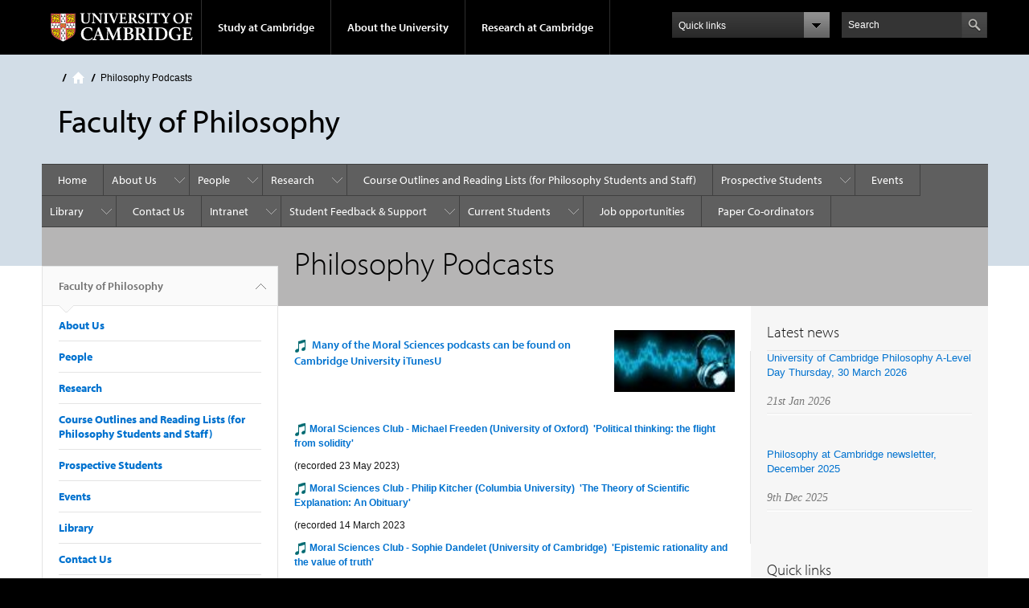

--- FILE ---
content_type: text/html; charset=utf-8
request_url: https://www.phil.cam.ac.uk/podcasts-link/podcasts-philosophy
body_size: 25510
content:
<!DOCTYPE html>

<html xmlns="http://www.w3.org/1999/xhtml" lang="en"
      dir="ltr" 
  xmlns:content="http://purl.org/rss/1.0/modules/content/"
  xmlns:dc="http://purl.org/dc/terms/"
  xmlns:foaf="http://xmlns.com/foaf/0.1/"
  xmlns:og="http://ogp.me/ns#"
  xmlns:rdfs="http://www.w3.org/2000/01/rdf-schema#"
  xmlns:sioc="http://rdfs.org/sioc/ns#"
  xmlns:sioct="http://rdfs.org/sioc/types#"
  xmlns:skos="http://www.w3.org/2004/02/skos/core#"
  xmlns:xsd="http://www.w3.org/2001/XMLSchema#" class="no-js">

<head>

  <meta http-equiv="Content-Type" content="text/html; charset=utf-8" />
<meta http-equiv="X-UA-Compatible" content="IE=edge" />
<link rel="shortcut icon" href="https://www.phil.cam.ac.uk/profiles/cambridge/themes/cambridge_theme/favicon.ico" type="image/vnd.microsoft.icon" />
<link rel="apple-touch-icon" href="https://www.phil.cam.ac.uk/profiles/cambridge/themes/cambridge_theme/apple-touch-icon.png" type="image/png" />
<meta name="description" content="Many of the Moral Sciences podcasts can be found on Cambridge University iTunesU Moral Sciences Club - Michael Freeden (University of Oxford) &#039;Political thinking: the flight from solidity&#039; (recorded 23 May 2023) Moral Sciences Club - Philip Kitcher (Columbia University) &#039;The Theory of Scientific E" />
<meta name="generator" content="Drupal 7 (https://www.drupal.org)" />
<link rel="canonical" href="https://www.phil.cam.ac.uk/podcasts-link/podcasts-philosophy" />
<link rel="shortlink" href="https://www.phil.cam.ac.uk/node/458" />
<meta name="dcterms.title" content="Philosophy Podcasts" />
<meta name="dcterms.creator" content="Marie-France Moss" />
<meta name="dcterms.description" content="Many of the Moral Sciences podcasts can be found on Cambridge University iTunesU Moral Sciences Club - Michael Freeden (University of Oxford) &#039;Political thinking: the flight from solidity&#039; (recorded 23 May 2023) Moral Sciences Club - Philip Kitcher (Columbia University) &#039;The Theory of Scientific E" />
<meta name="dcterms.date" content="2013-12-16T10:41+00:00" />
<meta name="dcterms.type" content="Text" />
<meta name="dcterms.format" content="text/html" />
<meta name="dcterms.identifier" content="https://www.phil.cam.ac.uk/podcasts-link/podcasts-philosophy" />

  <title>Philosophy Podcasts | Faculty of Philosophy</title>

  <meta name="viewport" content="width=device-width, initial-scale=1.0"/>

  <link type="text/css" rel="stylesheet" href="https://www.phil.cam.ac.uk/sites/default/files/css/css_xE-rWrJf-fncB6ztZfd2huxqgxu4WO-qwma6Xer30m4.css" media="all" />
<link type="text/css" rel="stylesheet" href="https://www.phil.cam.ac.uk/sites/default/files/css/css_wJB5Rp67hxRla9wvIjNlpAqm3OTtu9xrn15lAoKYcEs.css" media="all" />
<link type="text/css" rel="stylesheet" href="https://www.phil.cam.ac.uk/sites/default/files/css/css_pkzqE4MkAksqW3L1t6uBJ4k2F_Ln6YYitmVOLbsIsnI.css" media="all" />
<link type="text/css" rel="stylesheet" href="https://www.phil.cam.ac.uk/sites/default/files/css/css_TZBLxdg3N2UduQtOE2dgRSFMCkFG-NWJk6_hB1tAgag.css" media="all" />
<link type="text/css" rel="stylesheet" href="https://www.phil.cam.ac.uk/sites/default/files/css/css_zbU2whgO9OQIGbzwPNRq1ff_gEoxJd2kq6SmAVdzlew.css" media="all" />

  <script type="text/javascript" src="//use.typekit.com/hyb5bko.js"></script>
  <script type="text/javascript">try {
      Typekit.load();
    } catch (e) {
    }</script>
  <script type="text/javascript">document.documentElement.className += " js";</script>

</head>

<body class="html not-front not-logged-in no-sidebars page-node page-node- page-node-458 node-type-page campl-theme-9" >

<!--[if lt IE 7]>
<div class="lt-ie9 lt-ie8 lt-ie7">
<![endif]-->
<!--[if IE 7]>
<div class="lt-ie9 lt-ie8">
<![endif]-->
<!--[if IE 8]>
<div class="lt-ie9">
<![endif]-->

<a href="#page-content" class="campl-skipTo">skip to content</a>

<noscript aria-hidden="true"><iframe src="https://www.googletagmanager.com/ns.html?id=GTM-55Z5753D" height="0" width="0" style="display:none;visibility:hidden"></iframe></noscript>


<div class="campl-row campl-global-header">
  <div class="campl-wrap clearfix">
    <div class="campl-header-container campl-column8" id="global-header-controls">
      <a href="https://www.cam.ac.uk" class="campl-main-logo">
        <img alt="University of Cambridge" src="/profiles/cambridge/themes/cambridge_theme/images/interface/main-logo-small.png"/>
      </a>

      <ul class="campl-unstyled-list campl-horizontal-navigation campl-global-navigation clearfix">
        <li>
          <a href="#study-with-us">Study at Cambridge</a>
        </li>
        <li>
          <a href="#about-the-university">About the University</a>
        </li>
        <li>
          <a href="https://www.cam.ac.uk/research?ucam-ref=global-header" class="campl-no-drawer">Research at Cambridge</a>
        </li>
      </ul>
    </div>

    <div class="campl-column2">
      <div class="campl-quicklinks">
      </div>
    </div>

    <div class="campl-column2">

      <div class="campl-site-search" id="site-search-btn">

        <label for="header-search" class="hidden">Search site</label>

        <div class="campl-search-input">
          <form action="https://search.cam.ac.uk/web" method="get">
            <input id="header-search" type="text" title="Search" name="query" value="" placeholder="Search"/>

            
            <input type="image" alt="Search" class="campl-search-submit"
                   src="/profiles/cambridge/themes/cambridge_theme/images/interface/btn-search-header.png"/>
          </form>
        </div>
      </div>

    </div>
  </div>
</div>
<div class="campl-row campl-global-header campl-search-drawer">
  <div class="campl-wrap clearfix">
    <form class="campl-site-search-form" id="site-search-container" action="https://search.cam.ac.uk/web" method="get">
      <div class="campl-search-form-wrapper clearfix">
        <input type="text" class="text" title="Search" name="query" value="" placeholder="Search"/>

        
        <input type="image" alt="Search" class="campl-search-submit"
               src="/profiles/cambridge/themes/cambridge_theme/images/interface/btn-search.png"/>
      </div>
    </form>
  </div>
</div>

<div class="campl-row campl-global-navigation-drawer">

  <div class="campl-wrap clearfix">
    <div class="campl-column12 campl-home-link-container">
      <a href="">Home</a>
    </div>
  </div>
  <div class="campl-wrap clearfix">
    <div class="campl-column12 campl-global-navigation-mobile-list campl-global-navigation-list">
      <div class="campl-global-navigation-outer clearfix" id="study-with-us">
        <ul class="campl-unstyled-list campl-global-navigation-header-container ">
          <li><a href="https://www.cam.ac.uk/study-at-cambridge?ucam-ref=global-header">Study at Cambridge</a></li>
        </ul>
        <div class="campl-column4">
          <ul
            class="campl-global-navigation-container campl-unstyled-list campl-global-navigation-secondary-with-children">
            <li>
              <a href="https://www.undergraduate.study.cam.ac.uk/?ucam-ref=global-header">Undergraduate</a>
              <ul class="campl-global-navigation-tertiary campl-unstyled-list">
                <li>
                  <a href="https://www.undergraduate.study.cam.ac.uk/courses?ucam-ref=global-header">Undergraduate courses</a>
                </li>
                <li>
                  <a href="https://www.undergraduate.study.cam.ac.uk/applying?ucam-ref=global-header">Applying</a>
                </li>
                <li>
                  <a href="https://www.undergraduate.study.cam.ac.uk/events?ucam-ref=global-header">Events and open days</a>
                </li>
                <li>
                  <a href="https://www.undergraduate.study.cam.ac.uk/finance?ucam-ref=global-header">Fees and finance</a>
                </li>
              </ul>
            </li>
          </ul>
        </div>
        <div class="campl-column4">
          <ul
            class="campl-global-navigation-container campl-unstyled-list campl-global-navigation-secondary-with-children">
            <li>
              <a href="https://www.postgraduate.study.cam.ac.uk/?ucam-ref=global-header">Postgraduate</a>
              <ul class="campl-global-navigation-tertiary campl-unstyled-list">
                <li>
                  <a href="https://www.postgraduate.study.cam.ac.uk/courses?ucam-ref=global-header">Postgraduate courses</a>
                </li>
                <li>
                  <a href="https://www.postgraduate.study.cam.ac.uk/application-process/how-do-i-apply?ucam-ref=global-header">How to apply</a>
		</li>
                <li>
                  <a href="https://www.postgraduate.study.cam.ac.uk/events?ucam-ref=global-header">Postgraduate events</a>
                </li>		      
                <li>
		  <a href="https://www.postgraduate.study.cam.ac.uk/funding?ucam-ref=global-header">Fees and funding</a>
		</li>
              </ul>
            </li>
          </ul>
        </div>
        <div class="campl-column4">
          <ul class="campl-global-navigation-container campl-unstyled-list last">
            <li>
              <a href="https://www.internationalstudents.cam.ac.uk/?ucam-ref=global-header">International
                students</a>
            </li>
            <li>
              <a href="https://www.ice.cam.ac.uk/?ucam-ref=global-header">Continuing education</a>
            </li>
            <li>
              <a href="https://www.epe.admin.cam.ac.uk/?ucam-ref=global-header">Executive and professional education</a>
            </li>
            <li>
              <a href="https://www.educ.cam.ac.uk/?ucam-ref=global-header">Courses in education</a>
            </li>
          </ul>
        </div>
      </div>

      <div class="campl-global-navigation-outer clearfix" id="about-the-university">
        <ul class="campl-global-navigation-header-container campl-unstyled-list">
          <li><a href="https://www.cam.ac.uk/about-the-university?ucam-ref=global-header">About the University</a></li>
        </ul>
        <div class="campl-column4">
          <ul class="campl-global-navigation-container campl-unstyled-list">
            <li>
              <a href="https://www.cam.ac.uk/about-the-university/how-the-university-and-colleges-work?ucam-ref=global-header">How the
                University and Colleges work</a>
            </li>
            <li>
              <a href="https://www.cam.ac.uk/about-the-university/term-dates-and-calendars?ucam-ref=global-header">Term dates and calendars</a>
            </li>
            <li>
              <a href="https://www.cam.ac.uk/about-the-university/history?ucam-ref=global-header">History</a>
            </li>
            <li>
              <a href="https://map.cam.ac.uk/?ucam-ref=global-header">Map</a>
            </li>
            <li>
              <a href="https://www.cam.ac.uk/about-the-university/visiting-the-university?ucam-ref=global-header">Visiting the University</a>
            </li>
          </ul>
        </div>
        <div class="campl-column4">
          <ul class="campl-global-navigation-container campl-unstyled-list">
            <li>
              <a href="https://www.cam.ac.uk/about-the-university/annual-reports?ucam-ref=global-header">Annual reports</a>
            </li>
            <li>
              <a href="https://www.equality.admin.cam.ac.uk/?ucam-ref=global-header">Equality and diversity</a>
            </li>
            <li>
              <a href="https://www.cam.ac.uk/news?ucam-ref=global-header">News</a>
            </li>
            <li>
              <a href="https://www.cam.ac.uk/a-global-university?ucam-ref=global-header">A global university</a>
            </li>
          </ul>
        </div>
        <div class="campl-column4">
          <ul class="campl-global-navigation-container campl-unstyled-list">
            <li>
              <a href="https://www.admin.cam.ac.uk/whatson/?ucam-ref=global-header">Events</a>
            </li>
            <li>
              <a href="https://www.cam.ac.uk/public-engagement?ucam-ref=global-header">Public engagement</a>
            </li>
            <li>
              <a href="https://www.jobs.cam.ac.uk/">Jobs</a>
            </li>
            <li>
              <a href="https://www.philanthropy.cam.ac.uk/?ucam-ref=global-header">Give to Cambridge</a>
            </li>
          </ul>
        </div>
      </div>

      <div class="campl-global-navigation-outer clearfix" id="our-research">
        <ul class="campl-global-navigation-header-container campl-unstyled-list">
          <li><a href="">Research at Cambridge</a></li>
        </ul>
      </div>
    </div>

    <ul class="campl-unstyled-list campl-quicklinks-list campl-global-navigation-container ">
      <li>
        <a href="https://www.cam.ac.uk/for-staff?ucam-ref=global-quick-links">For staff</a>
      </li>
      <li>
        <a href="https://www.cambridgestudents.cam.ac.uk/?ucam-ref=global-quick-links">For Cambridge students</a>
      </li>
      <li>
        <a href="https://www.alumni.cam.ac.uk/?ucam-ref=global-quick-links">For alumni</a>
      </li>
	  <li>
        <a href="https://www.research-operations.admin.cam.ac.uk/?ucam-ref=global-quick-links">For our researchers</a>
      </li>
      <li>
        <a href="https://www.cam.ac.uk/business-and-enterprise?ucam-ref=global-quick-links">Business and enterprise</a>
      </li>
      <li>
        <a href="https://www.cam.ac.uk/colleges-and-departments?ucam-ref=global-quick-links">Colleges &amp; departments</a>
      </li>
	  <li>
        <a href="https://www.cam.ac.uk/email-and-phone-search?ucam-ref=global-quick-links">Email &amp; phone search</a>
      </li>
      <li>
        <a href="https://www.philanthropy.cam.ac.uk/?ucam-ref=global-quick-links">Give to Cambridge</a>
      </li>
      <li>
        <a href="https://www.libraries.cam.ac.uk/?ucam-ref=global-quick-links">Libraries</a>
      </li>
      <li>
        <a href="https://www.museums.cam.ac.uk/?ucam-ref=global-quick-links">Museums &amp; collections</a>
      </li>
    </ul>
  </div>
</div>

<div class="campl-row campl-page-header campl-section-page">
  <div class="campl-wrap clearfix">
    <div class="campl-column12">
      <div class="campl-content-container ">

        <div class="campl-breadcrumb" id="breadcrumb"><ul class="campl-unstyled-list campl-horizontal-navigation clearfix"><li class="first-child"><a href="/" class="campl-home ir">Home</a></li><li><a href="/podcasts-link">Philosophy Podcasts</a></li></ul></div>
                          
        
                  <p class="campl-page-title">
                  Faculty of Philosophy                            </p>
        
        
      </div>
    </div>
  </div>
</div>

  <div class="campl-row campl-page-header">
    <div class="campl-wrap">
        <div class="region region-horizontal-navigation">
    <div id="block-menu-block-1" class="block block-menu-block">

  
  
  
  <div>
    <div class="menu-block-wrapper menu-block-1 menu-name-main-menu parent-mlid-0 menu-level-1">
  <div class="campl-wrap clearfix campl-local-navigation"><div class="campl-local-navigation-container"><ul class="campl-unstyled-list"><li class="first leaf menu-mlid-289"><a href="/">Home</a></li>
<li class="expanded menu-mlid-7394"><a href="/aboutus">About Us</a><ul class="campl-unstyled-list local-dropdown-menu"><li class="first collapsed menu-mlid-7394"><a href="/aboutus">About Us overview</a></li>
<li class="leaf menu-mlid-7538"><a href="/aboutus/academic-visitors-info">Academic Visitors</a></li>
<li class="leaf menu-mlid-7539"><a href="/aboutus/administration/accounts">Accounts</a></li>
<li class="leaf menu-mlid-14771"><a href="http://www.phil.cam.ac.uk/files/documents/making-documents-accessible-checklist-april-2019.docx" title="">Accessible Documents Checklist</a></li>
<li class="leaf menu-mlid-9481"><a href="/aboutus/calendar">Calendar</a></li>
<li class="leaf menu-mlid-7556"><a href="/aboutus/women-philosophers">Cambridge Women Philosophers</a></li>
<li class="leaf menu-mlid-7869"><a href="/aboutus/accountsdocs/non-employee-expenses-form-word.docx">Non employee expenses form Word</a></li>
<li class="leaf menu-mlid-5488"><a href="https://www.accessable.co.uk/university-of-cambridge/sidgwick-site/access-guides/faculty-of-modern-medieval-languages-linguistics">Disability Access Guide</a></li>
<li class="leaf menu-mlid-14761"><a href="/aboutus/health-and-safety">Health and Safety</a></li>
<li class="leaf menu-mlid-7553"><a href="/aboutus/philosophy-cambridge-history">History</a></li>
<li class="leaf menu-mlid-7545"><a href="/aboutus/find-us">How to find us</a></li>
<li class="leaf menu-mlid-9482"><a href="/aboutus/important-dates-pdf">Important Dates</a></li>
<li class="leaf menu-mlid-7549"><a href="/aboutus/newsletters">Newsletters</a></li>
<li class="expanded menu-mlid-7400"><a href="/aboutus/green-team">Philosophy Green Team</a><ul class="campl-unstyled-list local-dropdown-menu"><li class="first collapsed menu-mlid-7400"><a href="/aboutus/green-team">Philosophy Green Team overview</a></li>
<li class="leaf menu-mlid-7548"><a href="/aboutus/green-team/green-waste-recyling">Waste &amp; Recyling</a></li>
<li class="last leaf menu-mlid-7546"><a href="/aboutus/green-team/green-events">Green Team Events</a></li>
</ul></li>
<li class="last expanded menu-mlid-7403"><a href="/aboutus/welfare/welfare-info-students">Welfare</a><ul class="campl-unstyled-list local-dropdown-menu"><li class="first collapsed menu-mlid-7403"><a href="/aboutus/welfare/welfare-info-students">Welfare overview</a></li>
<li class="leaf menu-mlid-7555"><a href="/aboutus/welfare/welfare-info-students">Welfare for Students</a></li>
<li class="last leaf menu-mlid-7554"><a href="/aboutus/welfare/welfare-info-staff">Welfare for Staff</a></li>
</ul></li>
</ul></li>
<li class="expanded menu-mlid-7483"><a href="/people">People</a><ul class="campl-unstyled-list local-dropdown-menu"><li class="first collapsed menu-mlid-7483"><a href="/people">People overview</a></li>
<li class="leaf menu-mlid-7659"><a href="/people/teaching-research">Teaching &amp; Research Staff</a></li>
<li class="expanded menu-mlid-7462"><a href="/intranet/DofS-area">Director of Studies Area</a><ul class="campl-unstyled-list local-dropdown-menu"><li class="first last collapsed menu-mlid-7462"><a href="/intranet/DofS-area">Director of Studies Area overview</a></li>
</ul></li>
<li class="leaf menu-mlid-7472"><a href="/intranet/postgrad-advisers-area">Postgraduate Advisors Area</a></li>
<li class="leaf menu-mlid-7658"><a href="/people/support-staff">Support Staff</a></li>
<li class="leaf menu-mlid-7653"><a href="/people/academic-visitors">Current Academic Visitors</a></li>
<li class="leaf menu-mlid-7654"><a href="/people/alumni">Alumni</a></li>
<li class="leaf menu-mlid-9091"><a href="/people/Admin-roles">Academic Staff Administrative Roles</a></li>
<li class="leaf menu-mlid-20283"><a href="/people/paper-co-ordinators">Paper Co-ordinators</a></li>
<li class="last leaf menu-mlid-20286"><a href="https://www.phil.cam.ac.uk/faculty-membership" title="">Faculty membership</a></li>
</ul></li>
<li class="expanded menu-mlid-7526"><a href="/research">Research</a><ul class="campl-unstyled-list local-dropdown-menu"><li class="first collapsed menu-mlid-7526"><a href="/research">Research overview</a></li>
<li class="leaf menu-mlid-7827"><a href="/research/groups-projects">Research Projects and Networks</a></li>
<li class="leaf menu-mlid-9485"><a href="/seminars-phil" title="">Seminars and Discussion Groups</a></li>
<li class="leaf menu-mlid-5555"><a href="http://www.phil.cam.ac.uk/prosp-students/prosp-grad-placement">Employment destinations of recent Faculty PhD students</a></li>
<li class="leaf menu-mlid-7527"><a href="/research/research-opps">Research Funding Opportunities</a></li>
<li class="leaf menu-mlid-7826"><a href="/research/faculty-books">Recent Faculty books</a></li>
<li class="last leaf menu-mlid-5554"><a href="https://www.openaccess.cam.ac.uk/">Open access at Cambridge</a></li>
</ul></li>
<li class="leaf menu-mlid-19232"><a href="https://www.phil.cam.ac.uk/faculty-course-outlines-and-reading-lists" title="">Course Outlines and Reading Lists (for Philosophy Students and Staff)</a></li>
<li class="expanded menu-mlid-7525"><a href="/prosp-students">Prospective Students</a><ul class="campl-unstyled-list local-dropdown-menu"><li class="first collapsed menu-mlid-7525"><a href="/prosp-students">Prospective Students overview</a></li>
<li class="leaf menu-mlid-7819"><a href="/prosp-students/prosp-grad">Prospective Postgraduates</a></li>
<li class="leaf menu-mlid-7821"><a href="/prosp-students/prosp-ugrad">Prospective Undergraduates</a></li>
<li class="leaf menu-mlid-9358"><a href="/prosp-students/Reading_list_for_prospective_students">Suggested Preliminary Readings</a></li>
<li class="leaf menu-mlid-10451"><a href="https://www.phil.cam.ac.uk/prosp-students/prosp-ugrad-faq" title="">Prospective Undergraduate students - Frequently asked questions</a></li>
<li class="last leaf menu-mlid-7818"><a href="/prosp-students/postgrad-faqs">Prospective Postgraduate students – Frequently asked questions</a></li>
</ul></li>
<li class="leaf menu-mlid-7610"><a href="/events">Events</a></li>
<li class="expanded menu-mlid-7478"><a href="/library">Library</a><ul class="campl-unstyled-list local-dropdown-menu"><li class="first collapsed menu-mlid-7478"><a href="/library">Library overview</a></li>
<li class="leaf menu-mlid-7636"><a href="/library/finding-us">Finding us</a></li>
<li class="leaf menu-mlid-15011"><a href="/library/accessibility">Accessibility</a></li>
<li class="leaf menu-mlid-7638"><a href="/library/join-library">Joining the library</a></li>
<li class="leaf menu-mlid-7630"><a href="/library/borrowing">Borrowing from the library</a></li>
<li class="leaf menu-mlid-5545"><a href="http://libguides.cam.ac.uk/c.php?g=307752&amp;p=3796937" title="">Philosophy eresources (via Philosophy LibGuide)</a></li>
<li class="leaf menu-mlid-7632"><a href="/library/computing">IT, printing and copying facilities</a></li>
<li class="last leaf menu-mlid-7633"><a href="/library/contact">Contact the Philosophy Library Team</a></li>
</ul></li>
<li class="leaf menu-mlid-7404"><a href="/contactus">Contact Us</a></li>
<li class="expanded menu-mlid-7461"><a href="/intranet">Intranet</a><ul class="campl-unstyled-list local-dropdown-menu"><li class="first collapsed menu-mlid-7461"><a href="/intranet">Intranet overview</a></li>
<li class="leaf menu-mlid-14801"><a href="https://www.phil.cam.ac.uk/curr-students/undergraduate-teaching-and-support-arrangements-2022-23-including-exam-updates" title="">Undergraduate Teaching and Support Arrangements (including exam updates)</a></li>
<li class="leaf menu-mlid-14851"><a href="https://www.phil.cam.ac.uk/intranet/DofS-area" title="">Director of Studies Area</a></li>
<li class="leaf menu-mlid-14861"><a href="https://www.phil.cam.ac.uk/intranet/postgrad-advisers-area" title="">Postgraduate Advisors Area</a></li>
<li class="leaf menu-mlid-7464"><a href="/intranet/mphil-examiners-samples">Samples for MPhil Examiners</a></li>
<li class="last leaf menu-mlid-14821"><a href="https://www.phil.cam.ac.uk/aboutus/health-and-safety" title="">Health and Safety</a></li>
</ul></li>
<li class="expanded menu-mlid-7445"><a href="/curr-students/student-feedback-folder/student-representation" title="">Student Feedback &amp; Support</a><ul class="campl-unstyled-list local-dropdown-menu"><li class="first leaf menu-mlid-7590"><a href="/curr-students/student-feedback-folder/student-representation">Student Representation &amp; Student-Staff Committee</a></li>
<li class="leaf menu-mlid-7591"><a href="/curr-students/student-feedback-folder/student-staff-minutes">Philosophy Student-Staff Committee Meeting Minutes</a></li>
<li class="last leaf menu-mlid-7588"><a href="/curr-students/student-feedback-folder/complaints" title="">Student Complaints Procedure</a></li>
</ul></li>
<li class="expanded menu-mlid-20162"><a href="/current-students">Current Students</a><ul class="campl-unstyled-list local-dropdown-menu"><li class="first collapsed menu-mlid-20162"><a href="/current-students">Current Students overview</a></li>
<li class="expanded menu-mlid-7439"><a href="/curr-students/postgraduates">Postgraduates</a><ul class="campl-unstyled-list local-dropdown-menu"><li class="first collapsed menu-mlid-7439"><a href="/curr-students/postgraduates">Postgraduates overview</a></li>
<li class="leaf menu-mlid-7580"><a href="/curr-students/postgraduates/mphil" title="">MPhil Course Information (Includes examination protocols)</a></li>
<li class="leaf menu-mlid-7582"><a href="/curr-students/postgraduates/phd" title="">PhD Course Information</a></li>
<li class="leaf menu-mlid-14891"><a href="https://www.phil.cam.ac.uk/organisational-matters" title="">Organisational Matters</a></li>
<li class="leaf menu-mlid-14901"><a href="https://www.phil.cam.ac.uk/supervision" title="">Supervision</a></li>
<li class="leaf menu-mlid-14911"><a href="https://www.phil.cam.ac.uk/supervision" title="">Lectures and Seminars</a></li>
<li class="leaf menu-mlid-14921"><a href="https://www.phil.cam.ac.uk/faculty-resources" title="">Faculty Resources</a></li>
<li class="leaf menu-mlid-14931"><a href="https://www.phil.cam.ac.uk/funding" title="">Funding</a></li>
<li class="leaf menu-mlid-5533"><a href="/curr-students/postgraduates/phd">PhD</a></li>
<li class="leaf menu-mlid-14941"><a href="https://www.phil.cam.ac.uk/sources-advice-and-help" title="">Advice and Support</a></li>
<li class="leaf menu-mlid-14951"><a href="https://www.phil.cam.ac.uk/postgraduate-training-programme" title="">PG Training Guide</a></li>
<li class="leaf menu-mlid-7584"><a href="/curr-students/postgraduates/postgrad-room-booking">Room Booking Guidance</a></li>
<li class="leaf menu-mlid-14961"><a href="https://www.cambridgestudents.cam.ac.uk/your-course/postgraduate-study/your-student-status/work-away" title="">Working Away</a></li>
<li class="leaf menu-mlid-14971"><a href="https://www.cambridgestudents.cam.ac.uk/your-course/graduate-study/your-student-status/working-while-you-study" title="">Working While Studying</a></li>
<li class="leaf menu-mlid-14981"><a href="https://www.cambridgestudents.cam.ac.uk/fees-and-funding/financial-assistance" title="">Financial Support</a></li>
<li class="leaf menu-mlid-7583"><a href="/curr-students/postgraduates/postgrad-calendar">Postgraduate Calendar</a></li>
<li class="leaf menu-mlid-5542"><a href="http://osc.cam.ac.uk/repository">Deposit of Electronic PhD Theses</a></li>
<li class="expanded menu-mlid-7440"><a href="/curr-students/postgraduates/Graduate-Forms">Postgraduate Forms</a><ul class="menu"><li class="first collapsed menu-mlid-7440"><a href="/curr-students/postgraduates/Graduate-Forms">Postgraduate Forms overview</a></li>
<li class="leaf menu-mlid-8339"><a href="/curr-students/postgraduates/Graduate-Forms/appointment-of-phd-examiners-form.doc">Appointment of PhD Examiners Form</a></li>
<li class="leaf menu-mlid-8341"><a href="/curr-students/postgraduates/Graduate-Forms/risk-assessment-form-ra1.doc">Risk assessment form RA1</a></li>
<li class="leaf menu-mlid-8340"><a href="/curr-students/postgraduates/Graduate-Forms/risk-assessment-examples.pdf">Risk assessment examples</a></li>
<li class="leaf menu-mlid-10431"><a href="/downloads/conference-expenses-funding-application-form">Conference expenses funding application form</a></li>
<li class="last leaf menu-mlid-10441"><a href="/downloads/postgraduate-hardship-funding-application-form">Postgraduate hardship funding application form</a></li>
</ul></li>
<li class="leaf menu-mlid-5536"><a href="/curr-students/postgraduates/mphil-essays-theses">MPhil Essays and Dissertations (Raven Login)</a></li>
<li class="last leaf menu-mlid-10581"><a href="/curr-students/postgraduates/mphil-data-retention-policy">MPhil Data Retention</a></li>
</ul></li>
<li class="last expanded menu-mlid-14791"><a href="/current-students/undergraduate-tripos-information-students">Undergraduate Tripos Students Information</a><ul class="campl-unstyled-list local-dropdown-menu"><li class="first collapsed menu-mlid-14791"><a href="/current-students/undergraduate-tripos-information-students">Undergraduate Tripos Students Information overview</a></li>
<li class="leaf menu-mlid-19222"><a href="/current-students/undergraduate-tripos-information-students/lecture-list">Lecture List</a></li>
<li class="expanded menu-mlid-7454"><a href="/curr-students/writing-skils">Undergraduate Writing Skills</a><ul class="menu"><li class="first collapsed menu-mlid-7454"><a href="/curr-students/writing-skils">Undergraduate Writing Skills overview</a></li>
<li class="leaf menu-mlid-8998"><a href="/curr-students/writing-skils/phil-essay-guide">Tackling the Philosophy Essay Guide</a></li>
<li class="leaf menu-mlid-9000"><a href="/curr-students/writing-skils/phil-essay-guide-mobi">Tackling the Philosophy Essay Guide (mobi version)</a></li>
<li class="leaf menu-mlid-8999"><a href="/curr-students/writing-skils/phil-essay-guide-epub">Tackling the Philosophy Essay Guide (epub version)</a></li>
<li class="leaf menu-mlid-9001"><a href="/curr-students/writing-skils/phil-essay-guide-word">Tackling the Philosophy Essay Guide (Word version)</a></li>
<li class="last leaf menu-mlid-8997"><a href="/curr-students/writing-skils/09-plagiarism-2018revjuly18.pdf">09 Plagiarism 2018revJuly18</a></li>
</ul></li>
<li class="last leaf menu-mlid-20182"><a href="/current-students/undergraduate-tripos-information-students/student-feedback-and-support" title="">Student Feedback and Support.</a></li>
</ul></li>
</ul></li>
<li class="leaf menu-mlid-20279"><a href="/job-opportunities-0">Job opportunities</a></li>
<li class="last leaf menu-mlid-20284"><a href="/people/paper-co-ordinators">Paper Co-ordinators</a></li>
</ul></div></div></div>
  </div>

</div>
  </div>
    </div>
  </div>


  <div class="campl-row campl-page-header">
    <div class="campl-wrap clearfix campl-page-sub-title campl-recessed-sub-title">
              <div class="campl-column3 campl-spacing-column">
          &nbsp;
        </div>
      
      <div class="campl-column9">
        <div class="campl-content-container clearfix contextual-links-region">
                    <h1 class="campl-sub-title">Philosophy Podcasts </h1>
                  </div>
      </div>
    </div>
  </div>

  <div class="campl-row campl-content
    campl-recessed-content">
    <div class="campl-wrap clearfix">
              <div class="campl-column3">
          <div class="campl-tertiary-navigation">
              <div class="region region-left-navigation">
    <div id="block-menu-block-2" class="block block-menu-block">

  
  
  
  <div>
    <div class="menu-block-wrapper menu-block-2 menu-name-main-menu parent-mlid-0 menu-level-1">
  <div class="campl-tertiary-navigation-structure"><ul class="campl-unstyled-list campl-vertical-breadcrumb"><li class="first leaf menu-mlid-289"><a href="/">Faculty of Philosophy<span class="campl-vertical-breadcrumb-indicator"></span></a></li></ul><ul class="campl-unstyled-list campl-vertical-breadcrumb-navigation"><li class="expanded menu-mlid-7394"><a href="/aboutus">About Us</a></li>
<li class="expanded menu-mlid-7483"><a href="/people">People</a></li>
<li class="expanded menu-mlid-7526"><a href="/research">Research</a></li>
<li class="leaf menu-mlid-19232"><a href="https://www.phil.cam.ac.uk/faculty-course-outlines-and-reading-lists" title="">Course Outlines and Reading Lists (for Philosophy Students and Staff)</a></li>
<li class="expanded menu-mlid-7525"><a href="/prosp-students">Prospective Students</a></li>
<li class="leaf menu-mlid-7610"><a href="/events">Events</a></li>
<li class="expanded menu-mlid-7478"><a href="/library">Library</a></li>
<li class="leaf menu-mlid-7404"><a href="/contactus">Contact Us</a></li>
<li class="expanded menu-mlid-7461"><a href="/intranet">Intranet</a></li>
<li class="expanded menu-mlid-7445"><a href="/curr-students/student-feedback-folder/student-representation" title="">Student Feedback &amp; Support</a></li>
<li class="expanded menu-mlid-20162"><a href="/current-students">Current Students</a></li>
<li class="leaf menu-mlid-20279"><a href="/job-opportunities-0">Job opportunities</a></li>
<li class="last leaf menu-mlid-20284"><a href="/people/paper-co-ordinators">Paper Co-ordinators</a></li>
</ul></div></div>
  </div>

</div>
  </div>
          </div>
        </div>
                            <div class="campl-column6 campl-main-content" id="page-content">

          <div class="">

            
                                      
              <div class="region region-content">
    <div id="block-system-main" class="block block-system">

  
  
  
  <div>
    <div id="node-458" class="node node-page clearfix" about="/podcasts-link/podcasts-philosophy" typeof="foaf:Document">

  
      <span property="dc:title" content="Philosophy Podcasts" class="rdf-meta element-hidden"></span>
  
      <div class="content campl-content-container">
      
      <div class="field field-name-body field-type-text-with-summary field-label-hidden"><div class="field-items"><div class="field-item even" property="content:encoded"><div id="content-primary"><img alt="Photo of headphones" class="image-right" src="https://www.phil.cam.ac.uk/files/styles/thumbnail/public/media/headphone2.jpg?itok=yAX2GCxj" width="150" /></div>
<div> 
<h5><span><a href="http://www.sms.cam.ac.uk/institution/PPO/collections" target="_blank"><img alt="[audio feed]" class="image-inline" src="https://www.phil.cam.ac.uk/files/media/icon-audio.gif" title="Audio feed" />  </a><a class="external-link" href="https://podcasts.apple.com/gb/podcast/moral-sciences-club/id1072743808" target="_blank" title=""><span class="external-link"><span class="external-link">Many of the Moral Sciences podcasts can be found on Cambridge University iTunesU</span></span></a></span></h5>
<p> </p>
<p> </p>
<p><a href="http://sms.csx.cam.ac.uk/media/3790701" target="_blank"><img alt="[audio feed]" class="image-inline" src="https://www.phil.cam.ac.uk/files/media/icon-audio.gif" title="Audio feed" /><strong> </strong></a><a href="https://upload.sms.csx.cam.ac.uk/media/4303440" target="_blank"><strong><span class="external-link"><span class="external-link"><span class="external-link"><span class="external-link"><span class="external-link"><span class="external-link"><span class="external-link"><span class="external-link"><span class="external-link"><span class="external-link"><span class="external-link"><span class="external-link"><span class="external-link"><span class="external-link"><span class="external-link"><span class="external-link"><span class="external-link"><span class="external-link"><span class="external-link"><span class="external-link"><span class="external-link"><span class="external-link"><span class="external-link"><span class="external-link"><span class="external-link"><span class="external-link"><span class="external-link"><span class="external-link"><span class="external-link"><span class="external-link"><span class="external-link"><span class="external-link"><span class="external-link"><span class="external-link">Moral Sciences Club - </span></span></span></span></span></span></span></span></span></span></span></span></span></span></span></span></span></span></span></span></span></span></span></span></span></span></span></span></span></span></span></span></span></span>Michael Freeden (University of Oxford)  <span class="external-link"><span class="external-link"><span class="external-link"><span class="external-link"><span class="external-link"><span class="external-link"><span class="external-link"><span class="external-link"><span class="external-link"><span class="external-link"><span class="external-link"><span class="external-link"><span class="external-link"><span class="external-link"><span class="external-link"><span class="external-link"><span class="external-link"><span class="external-link"><span class="external-link"><span class="external-link"><span class="external-link"><span class="external-link"><span class="external-link"><span class="external-link"><span class="external-link"><span class="external-link"><span class="external-link"><span class="external-link"><span class="external-link"><span class="external-link"><span class="external-link"><span class="external-link"><span class="external-link"><span class="external-link">'</span></span></span></span></span></span></span></span></span></span></span></span></span></span></span></span></span></span></span></span></span></span></span></span></span></span></span></span></span></span></span></span></span></span>Political thinking: the flight from solidity'</strong></a></p>
<p><span>(recorded 23 May 2023)</span></p>
<p><a href="http://sms.csx.cam.ac.uk/media/3790701" target="_blank"><img alt="[audio feed]" class="image-inline" src="https://www.phil.cam.ac.uk/files/media/icon-audio.gif" title="Audio feed" /><strong> </strong></a><strong><a href="http://sms.csx.cam.ac.uk/media/4239975" target="_blank"><span class="external-link"><span class="external-link"><span class="external-link"><span class="external-link"><span class="external-link"><span class="external-link"><span class="external-link"><span class="external-link"><span class="external-link"><span class="external-link"><span class="external-link"><span class="external-link"><span class="external-link"><span class="external-link"><span class="external-link"><span class="external-link"><span class="external-link"><span class="external-link"><span class="external-link"><span class="external-link"><span class="external-link"><span class="external-link"><span class="external-link"><span class="external-link"><span class="external-link"><span class="external-link"><span class="external-link"><span class="external-link"><span class="external-link"><span class="external-link"><span class="external-link"><span class="external-link"><span class="external-link"><span class="external-link">Moral Sciences Club - </span></span></span></span></span></span></span></span></span></span></span></span></span></span></span></span></span></span></span></span></span></span></span></span></span></span></span></span></span></span></span></span></span></span>Philip Kitcher (Columbia University)  <span class="external-link"><span class="external-link"><span class="external-link"><span class="external-link"><span class="external-link"><span class="external-link"><span class="external-link"><span class="external-link"><span class="external-link"><span class="external-link"><span class="external-link"><span class="external-link"><span class="external-link"><span class="external-link"><span class="external-link"><span class="external-link"><span class="external-link"><span class="external-link"><span class="external-link"><span class="external-link"><span class="external-link"><span class="external-link"><span class="external-link"><span class="external-link"><span class="external-link"><span class="external-link"><span class="external-link"><span class="external-link"><span class="external-link"><span class="external-link"><span class="external-link"><span class="external-link"><span class="external-link"><span class="external-link">'</span></span></span></span></span></span></span></span></span></span></span></span></span></span></span></span></span></span></span></span></span></span></span></span></span></span></span></span></span></span></span></span></span></span>The Theory of Scientific Explanation: An Obituary'</a></strong></p>
<p><span>(recorded 14 March 2023</span></p>
<p><a href="http://sms.csx.cam.ac.uk/media/3790701" target="_blank"><img alt="[audio feed]" class="image-inline" src="https://www.phil.cam.ac.uk/files/media/icon-audio.gif" title="Audio feed" /><strong> </strong></a><a href="http://sms.csx.cam.ac.uk/media/4266187" target="_blank"><strong><span class="external-link"><span class="external-link"><span class="external-link"><span class="external-link"><span class="external-link"><span class="external-link"><span class="external-link"><span class="external-link"><span class="external-link"><span class="external-link"><span class="external-link"><span class="external-link"><span class="external-link"><span class="external-link"><span class="external-link"><span class="external-link"><span class="external-link"><span class="external-link"><span class="external-link"><span class="external-link"><span class="external-link"><span class="external-link"><span class="external-link"><span class="external-link"><span class="external-link"><span class="external-link"><span class="external-link"><span class="external-link"><span class="external-link"><span class="external-link"><span class="external-link"><span class="external-link"><span class="external-link"><span class="external-link">Moral Sciences Club - </span></span></span></span></span></span></span></span></span></span></span></span></span></span></span></span></span></span></span></span></span></span></span></span></span></span></span></span></span></span></span></span></span></span>Sophie Dandelet (University of Cambridge)  <span class="external-link"><span class="external-link"><span class="external-link"><span class="external-link"><span class="external-link"><span class="external-link"><span class="external-link"><span class="external-link"><span class="external-link"><span class="external-link"><span class="external-link"><span class="external-link"><span class="external-link"><span class="external-link"><span class="external-link"><span class="external-link"><span class="external-link"><span class="external-link"><span class="external-link"><span class="external-link"><span class="external-link"><span class="external-link"><span class="external-link"><span class="external-link"><span class="external-link"><span class="external-link"><span class="external-link"><span class="external-link"><span class="external-link"><span class="external-link"><span class="external-link"><span class="external-link"><span class="external-link"><span class="external-link">'</span></span></span></span></span></span></span></span></span></span></span></span></span></span></span></span></span></span></span></span></span></span></span></span></span></span></span></span></span></span></span></span></span></span>Epistemic rationality and the value of truth'</strong></a></p>
<p><span>(recorded 28 February 2023)</span></p>
<p><a href="http://sms.csx.cam.ac.uk/media/3790701" target="_blank"><img alt="[audio feed]" class="image-inline" src="https://www.phil.cam.ac.uk/files/media/icon-audio.gif" title="Audio feed" /><strong> </strong></a><strong><a href="http://sms.csx.cam.ac.uk/media/4182616" target="_blank"><span class="external-link"><span class="external-link"><span class="external-link"><span class="external-link"><span class="external-link"><span class="external-link"><span class="external-link"><span class="external-link"><span class="external-link"><span class="external-link"><span class="external-link"><span class="external-link"><span class="external-link"><span class="external-link"><span class="external-link"><span class="external-link"><span class="external-link"><span class="external-link"><span class="external-link"><span class="external-link"><span class="external-link"><span class="external-link"><span class="external-link"><span class="external-link"><span class="external-link"><span class="external-link"><span class="external-link"><span class="external-link"><span class="external-link"><span class="external-link"><span class="external-link"><span class="external-link"><span class="external-link"><span class="external-link">Moral Sciences Club - </span></span></span></span></span></span></span></span></span></span></span></span></span></span></span></span></span></span></span></span></span></span></span></span></span></span></span></span></span></span></span></span></span></span>Johanna Thoma (LSE)  <span class="external-link"><span class="external-link"><span class="external-link"><span class="external-link"><span class="external-link"><span class="external-link"><span class="external-link"><span class="external-link"><span class="external-link"><span class="external-link"><span class="external-link"><span class="external-link"><span class="external-link"><span class="external-link"><span class="external-link"><span class="external-link"><span class="external-link"><span class="external-link"><span class="external-link"><span class="external-link"><span class="external-link"><span class="external-link"><span class="external-link"><span class="external-link"><span class="external-link"><span class="external-link"><span class="external-link"><span class="external-link"><span class="external-link"><span class="external-link"><span class="external-link"><span class="external-link"><span class="external-link"><span class="external-link">'</span></span></span></span></span></span></span></span></span></span></span></span></span></span></span></span></span></span></span></span></span></span></span></span></span></span></span></span></span></span></span></span></span></span>Social Science, Policy and Democracy'</a></strong></p>
<p><span>(recorded 7 February 2023)</span></p>
<p><a href="http://sms.csx.cam.ac.uk/media/3790701" target="_blank"><img alt="[audio feed]" class="image-inline" src="https://www.phil.cam.ac.uk/files/media/icon-audio.gif" title="Audio feed" /><strong> </strong></a><strong><a href="http://sms.csx.cam.ac.uk/media/4182607" target="_blank"><span class="external-link"><span class="external-link"><span class="external-link"><span class="external-link"><span class="external-link"><span class="external-link"><span class="external-link"><span class="external-link"><span class="external-link"><span class="external-link"><span class="external-link"><span class="external-link"><span class="external-link"><span class="external-link"><span class="external-link"><span class="external-link"><span class="external-link"><span class="external-link"><span class="external-link"><span class="external-link"><span class="external-link"><span class="external-link"><span class="external-link"><span class="external-link"><span class="external-link"><span class="external-link"><span class="external-link"><span class="external-link"><span class="external-link"><span class="external-link"><span class="external-link"><span class="external-link"><span class="external-link"><span class="external-link">Moral Sciences Club - </span></span></span></span></span></span></span></span></span></span></span></span></span></span></span></span></span></span></span></span></span></span></span></span></span></span></span></span></span></span></span></span></span></span>Adrian Moore (University of Oxford)  <span class="external-link"><span class="external-link"><span class="external-link"><span class="external-link"><span class="external-link"><span class="external-link"><span class="external-link"><span class="external-link"><span class="external-link"><span class="external-link"><span class="external-link"><span class="external-link"><span class="external-link"><span class="external-link"><span class="external-link"><span class="external-link"><span class="external-link"><span class="external-link"><span class="external-link"><span class="external-link"><span class="external-link"><span class="external-link"><span class="external-link"><span class="external-link"><span class="external-link"><span class="external-link"><span class="external-link"><span class="external-link"><span class="external-link"><span class="external-link"><span class="external-link"><span class="external-link"><span class="external-link"><span class="external-link">'</span></span></span></span></span></span></span></span></span></span></span></span></span></span></span></span></span></span></span></span></span></span></span></span></span></span></span></span></span></span></span></span></span></span>Armchair Knowledge: Some Kantian Reflections'</a></strong></p>
<p><span>(recorded 31 January 2023)</span></p>
<p><a href="http://sms.csx.cam.ac.uk/media/3790701" target="_blank"><img alt="[audio feed]" class="image-inline" src="https://www.phil.cam.ac.uk/files/media/icon-audio.gif" title="Audio feed" /><strong> </strong></a><a href="http://sms.csx.cam.ac.uk/media/4171509" target="_blank"><strong><span class="external-link"><span class="external-link"><span class="external-link"><span class="external-link"><span class="external-link"><span class="external-link"><span class="external-link"><span class="external-link"><span class="external-link"><span class="external-link"><span class="external-link"><span class="external-link"><span class="external-link"><span class="external-link"><span class="external-link"><span class="external-link"><span class="external-link"><span class="external-link"><span class="external-link"><span class="external-link"><span class="external-link"><span class="external-link"><span class="external-link"><span class="external-link"><span class="external-link"><span class="external-link"><span class="external-link"><span class="external-link"><span class="external-link"><span class="external-link"><span class="external-link"><span class="external-link"><span class="external-link"><span class="external-link">Moral Sciences Club - </span></span></span></span></span></span></span></span></span></span></span></span></span></span></span></span></span></span></span></span></span></span></span></span></span></span></span></span></span></span></span></span></span></span>Sarah Paul (NYU Abu Dhabi) <span class="external-link"><span class="external-link"><span class="external-link"><span class="external-link"><span class="external-link"><span class="external-link"><span class="external-link"><span class="external-link"><span class="external-link"><span class="external-link"><span class="external-link"><span class="external-link"><span class="external-link"><span class="external-link"><span class="external-link"><span class="external-link"><span class="external-link"><span class="external-link"><span class="external-link"><span class="external-link"><span class="external-link"><span class="external-link"><span class="external-link"><span class="external-link"><span class="external-link"><span class="external-link"><span class="external-link"><span class="external-link"><span class="external-link"><span class="external-link"><span class="external-link"><span class="external-link"><span class="external-link"><span class="external-link">'</span></span></span></span></span></span></span></span></span></span></span></span></span></span></span></span></span></span></span></span></span></span></span></span></span></span></span></span></span></span></span></span></span></span>Plan B Consistency'</strong></a></p>
<p><span>(recorded 24 January 2023)</span></p>
<p><a href="http://sms.csx.cam.ac.uk/media/3790701" target="_blank"><img alt="[audio feed]" class="image-inline" src="https://www.phil.cam.ac.uk/files/media/icon-audio.gif" title="Audio feed" /><strong> </strong></a><a href="http://sms.csx.cam.ac.uk/media/4116472" target="_blank"><strong><span class="external-link"><span class="external-link"><span class="external-link"><span class="external-link"><span class="external-link"><span class="external-link"><span class="external-link"><span class="external-link"><span class="external-link"><span class="external-link"><span class="external-link"><span class="external-link"><span class="external-link"><span class="external-link"><span class="external-link"><span class="external-link"><span class="external-link"><span class="external-link"><span class="external-link"><span class="external-link"><span class="external-link"><span class="external-link"><span class="external-link"><span class="external-link"><span class="external-link"><span class="external-link"><span class="external-link"><span class="external-link"><span class="external-link"><span class="external-link"><span class="external-link"><span class="external-link"><span class="external-link"><span class="external-link">Moral Sciences Club - Paula Keller (University of Cambridge) '</span></span></span></span></span></span></span></span></span></span></span></span></span></span></span></span></span></span></span></span></span></span></span></span></span></span></span></span></span></span></span></span></span></span>Perceiving Oppression'</strong></a></p>
<p><span>(recorded 22 November 2022)</span></p>
<p><a href="http://sms.csx.cam.ac.uk/media/3790701" target="_blank"><img alt="[audio feed]" class="image-inline" src="https://www.phil.cam.ac.uk/files/media/icon-audio.gif" title="Audio feed" /></a><strong> <a href="http://sms.csx.cam.ac.uk/media/4239968" target="_blank"><span class="external-link"><span class="external-link"><span class="external-link"><span class="external-link"><span class="external-link"><span class="external-link"><span class="external-link"><span class="external-link"><span class="external-link"><span class="external-link"><span class="external-link"><span class="external-link"><span class="external-link"><span class="external-link"><span class="external-link"><span class="external-link"><span class="external-link"><span class="external-link"><span class="external-link"><span class="external-link"><span class="external-link"><span class="external-link"><span class="external-link"><span class="external-link"><span class="external-link"><span class="external-link"><span class="external-link"><span class="external-link"><span class="external-link"><span class="external-link"><span class="external-link"><span class="external-link"><span class="external-link"><span class="external-link">Moral Sciences Club - </span></span></span></span></span></span></span></span></span></span></span></span></span></span></span></span></span></span></span></span></span></span></span></span></span></span></span></span></span></span></span></span></span></span>Laura Valentini (Ludwigs-Maximilians University Munich) <span class="external-link"><span class="external-link"><span class="external-link"><span class="external-link"><span class="external-link"><span class="external-link"><span class="external-link"><span class="external-link"><span class="external-link"><span class="external-link"><span class="external-link"><span class="external-link"><span class="external-link"><span class="external-link"><span class="external-link"><span class="external-link"><span class="external-link"><span class="external-link"><span class="external-link"><span class="external-link"><span class="external-link"><span class="external-link"><span class="external-link"><span class="external-link"><span class="external-link"><span class="external-link"><span class="external-link"><span class="external-link"><span class="external-link"><span class="external-link"><span class="external-link"><span class="external-link"><span class="external-link"><span class="external-link"> '</span></span></span></span></span></span></span></span></span></span></span></span></span></span></span></span></span></span></span></span></span></span></span></span></span></span></span></span></span></span></span></span></span></span>Rethinking Moral Claim Rights'</a></strong></p>
<p><span>(recorded 8 November 2022)</span></p>
<p><a href="http://sms.csx.cam.ac.uk/media/3790701" target="_blank"><img alt="[audio feed]" class="image-inline" src="https://www.phil.cam.ac.uk/files/media/icon-audio.gif" title="Audio feed" /><strong> </strong></a><strong><a href="http://sms.csx.cam.ac.uk/media/4130159" target="_blank"><span class="external-link"><span class="external-link"><span class="external-link"><span class="external-link"><span class="external-link"><span class="external-link"><span class="external-link"><span class="external-link"><span class="external-link"><span class="external-link"><span class="external-link"><span class="external-link"><span class="external-link"><span class="external-link"><span class="external-link"><span class="external-link"><span class="external-link"><span class="external-link"><span class="external-link"><span class="external-link"><span class="external-link"><span class="external-link"><span class="external-link"><span class="external-link"><span class="external-link"><span class="external-link"><span class="external-link"><span class="external-link"><span class="external-link"><span class="external-link"><span class="external-link"><span class="external-link"><span class="external-link"><span class="external-link">Moral Sciences Club - </span></span></span></span></span></span></span></span></span></span></span></span></span></span></span></span></span></span></span></span></span></span></span></span></span></span></span></span></span></span></span></span></span></span>Mona Simion (University of Glasgow)<span class="external-link"><span class="external-link"><span class="external-link"><span class="external-link"><span class="external-link"><span class="external-link"><span class="external-link"><span class="external-link"><span class="external-link"><span class="external-link"><span class="external-link"><span class="external-link"><span class="external-link"><span class="external-link"><span class="external-link"><span class="external-link"><span class="external-link"><span class="external-link"><span class="external-link"><span class="external-link"><span class="external-link"><span class="external-link"><span class="external-link"><span class="external-link"><span class="external-link"><span class="external-link"><span class="external-link"><span class="external-link"><span class="external-link"><span class="external-link"><span class="external-link"><span class="external-link"><span class="external-link"><span class="external-link"> '</span></span></span></span></span></span></span></span></span></span></span></span></span></span></span></span></span></span></span></span></span></span></span></span></span></span></span></span></span></span></span></span></span></span>Evidence, Defeat, and Permissible Suspension'</a></strong></p>
<p><span>(recorded 1 November 2022)</span></p>
<p><a href="http://sms.csx.cam.ac.uk/media/3790701" target="_blank"><img alt="[audio feed]" class="image-inline" src="https://www.phil.cam.ac.uk/files/media/icon-audio.gif" title="Audio feed" /><strong> </strong></a><strong><a href="http://sms.csx.cam.ac.uk/media/4116600" target="_blank"><span class="external-link"><span class="external-link"><span class="external-link"><span class="external-link"><span class="external-link"><span class="external-link"><span class="external-link"><span class="external-link"><span class="external-link"><span class="external-link"><span class="external-link"><span class="external-link"><span class="external-link"><span class="external-link"><span class="external-link"><span class="external-link"><span class="external-link"><span class="external-link"><span class="external-link"><span class="external-link"><span class="external-link"><span class="external-link"><span class="external-link"><span class="external-link"><span class="external-link"><span class="external-link"><span class="external-link"><span class="external-link"><span class="external-link"><span class="external-link"><span class="external-link"><span class="external-link"><span class="external-link"><span class="external-link">Moral Sciences Club - Alex Fisher (University of Cambridge) '</span></span></span></span></span></span></span></span></span></span></span></span></span></span></span></span></span></span></span></span></span></span></span></span></span></span></span></span></span></span></span></span></span></span></a></strong><a href="http://sms.csx.cam.ac.uk/media/4116600" target="_blank"><strong>Virtual Reality as Fictional or Real'</strong></a></p>
<p><span>(recorded 25 October 2022)</span></p>
<p><a href="http://sms.csx.cam.ac.uk/media/3790701" target="_blank"><img alt="[audio feed]" class="image-inline" src="https://www.phil.cam.ac.uk/files/media/icon-audio.gif" title="Audio feed" /></a><a href="http://sms.csx.cam.ac.uk/4240006"><strong> </strong></a><a href="http://sms.csx.cam.ac.uk/media/4240006" target="_blank"><strong><span class="external-link"><span class="external-link"><span class="external-link"><span class="external-link"><span class="external-link"><span class="external-link"><span class="external-link"><span class="external-link"><span class="external-link"><span class="external-link"><span class="external-link"><span class="external-link"><span class="external-link"><span class="external-link"><span class="external-link"><span class="external-link"><span class="external-link"><span class="external-link"><span class="external-link"><span class="external-link"><span class="external-link"><span class="external-link"><span class="external-link"><span class="external-link"><span class="external-link"><span class="external-link"><span class="external-link"><span class="external-link"><span class="external-link"><span class="external-link"><span class="external-link"><span class="external-link"><span class="external-link"><span class="external-link">Moral Sciences Club - </span></span></span></span></span></span></span></span></span></span></span></span></span></span></span></span></span></span></span></span></span></span></span></span></span></span></span></span></span></span></span></span></span></span>Adrian Alsmith (King’s College London)<span class="external-link"><span class="external-link"><span class="external-link"><span class="external-link"><span class="external-link"><span class="external-link"><span class="external-link"><span class="external-link"><span class="external-link"><span class="external-link"><span class="external-link"><span class="external-link"><span class="external-link"><span class="external-link"><span class="external-link"><span class="external-link"><span class="external-link"><span class="external-link"><span class="external-link"><span class="external-link"><span class="external-link"><span class="external-link"><span class="external-link"><span class="external-link"><span class="external-link"><span class="external-link"><span class="external-link"><span class="external-link"><span class="external-link"><span class="external-link"><span class="external-link"><span class="external-link"><span class="external-link"><span class="external-link"> '</span></span></span></span></span></span></span></span></span></span></span></span></span></span></span></span></span></span></span></span></span></span></span></span></span></span></span></span></span></span></span></span></span></span>Unmistaken: imaginative perception and illusion'</strong></a></p>
<p><span>(recorded 18 October 2022)</span></p>
<p><a href="http://sms.csx.cam.ac.uk/media/3790701" target="_blank"><img alt="[audio feed]" class="image-inline" src="https://www.phil.cam.ac.uk/files/media/icon-audio.gif" title="Audio feed" /><strong> </strong></a><a href="http://sms.csx.cam.ac.uk/media/3923933" target="_blank"><strong><span class="external-link"><span class="external-link"><span class="external-link"><span class="external-link"><span class="external-link"><span class="external-link"><span class="external-link"><span class="external-link"><span class="external-link"><span class="external-link"><span class="external-link"><span class="external-link"><span class="external-link"><span class="external-link"><span class="external-link"><span class="external-link"><span class="external-link"><span class="external-link"><span class="external-link"><span class="external-link"><span class="external-link"><span class="external-link"><span class="external-link"><span class="external-link"><span class="external-link"><span class="external-link"><span class="external-link"><span class="external-link"><span class="external-link"><span class="external-link"><span class="external-link"><span class="external-link"><span class="external-link"><span class="external-link">Moral Sciences Club - </span></span></span></span></span></span></span></span></span></span></span></span></span></span></span></span></span></span></span></span></span></span></span></span></span></span></span></span></span></span></span></span></span></span>Alex Broadbent (Durham) 'Was lockdown racist?'</strong></a></p>
<p><span>(recorded 17 May 2022)</span></p>
<p><a href="http://sms.csx.cam.ac.uk/media/3790701" target="_blank"><img alt="[audio feed]" class="image-inline" src="https://www.phil.cam.ac.uk/files/media/icon-audio.gif" title="Audio feed" /><strong> </strong></a><a href="http://sms.csx.cam.ac.uk/media/3923922" target="_blank"><strong><span class="external-link"><span class="external-link"><span class="external-link"><span class="external-link"><span class="external-link"><span class="external-link"><span class="external-link"><span class="external-link"><span class="external-link"><span class="external-link"><span class="external-link"><span class="external-link"><span class="external-link"><span class="external-link"><span class="external-link"><span class="external-link"><span class="external-link"><span class="external-link"><span class="external-link"><span class="external-link"><span class="external-link"><span class="external-link"><span class="external-link"><span class="external-link"><span class="external-link"><span class="external-link"><span class="external-link"><span class="external-link"><span class="external-link"><span class="external-link"><span class="external-link"><span class="external-link"><span class="external-link"><span class="external-link">Moral Sciences Club - </span></span></span></span></span></span></span></span></span></span></span></span></span></span></span></span></span></span></span></span></span></span></span></span></span></span></span></span></span></span></span></span></span></span>Derek Matravers (Open University) 'Empathy and Feeling the Emotions of Others'</strong></a></p>
<p><span>(recorded 10 May 2022)</span></p>
<p><a href="http://sms.csx.cam.ac.uk/media/3790701" target="_blank"><img alt="[audio feed]" class="image-inline" src="https://www.phil.cam.ac.uk/files/media/icon-audio.gif" title="Audio feed" /><strong> </strong></a><strong><a href="http://sms.csx.cam.ac.uk/media/3855061" target="_blank"><span class="external-link"><span class="external-link"><span class="external-link"><span class="external-link"><span class="external-link"><span class="external-link"><span class="external-link"><span class="external-link"><span class="external-link"><span class="external-link"><span class="external-link"><span class="external-link"><span class="external-link"><span class="external-link"><span class="external-link"><span class="external-link"><span class="external-link"><span class="external-link"><span class="external-link"><span class="external-link"><span class="external-link"><span class="external-link"><span class="external-link"><span class="external-link"><span class="external-link"><span class="external-link"><span class="external-link"><span class="external-link"><span class="external-link"><span class="external-link"><span class="external-link"><span class="external-link"><span class="external-link"><span class="external-link">Moral Sciences Club - </span></span></span></span></span></span></span></span></span></span></span></span></span></span></span></span></span></span></span></span></span></span></span></span></span></span></span></span></span></span></span></span></span></span>Jane Heal (Cambridge) 'The Singular Ownership Claim'</a></strong></p>
<p><span>(recorded 15 March 2022)</span></p>
<p><a href="http://sms.csx.cam.ac.uk/media/3790701" target="_blank"><img alt="[audio feed]" class="image-inline" src="https://www.phil.cam.ac.uk/files/media/icon-audio.gif" title="Audio feed" /><strong> </strong></a><strong><a href="http://sms.csx.cam.ac.uk/media/3837028" target="_blank"><span class="external-link"><span class="external-link"><span class="external-link"><span class="external-link"><span class="external-link"><span class="external-link"><span class="external-link"><span class="external-link"><span class="external-link"><span class="external-link"><span class="external-link"><span class="external-link"><span class="external-link"><span class="external-link"><span class="external-link"><span class="external-link"><span class="external-link"><span class="external-link"><span class="external-link"><span class="external-link"><span class="external-link"><span class="external-link"><span class="external-link"><span class="external-link"><span class="external-link"><span class="external-link"><span class="external-link"><span class="external-link"><span class="external-link"><span class="external-link"><span class="external-link"><span class="external-link"><span class="external-link"><span class="external-link">Moral Sciences Club - </span></span></span></span></span></span></span></span></span></span></span></span></span></span></span></span></span></span></span></span></span></span></span></span></span></span></span></span></span></span></span></span></span></span>Emma Curran (Cambridge) 'Catastrophic Risk and the Complaints of Future People'</a></strong></p>
<p><span>(recorded 8 March 2022)</span></p>
<p><a href="http://sms.csx.cam.ac.uk/media/3790701" target="_blank"><img alt="[audio feed]" class="image-inline" src="https://www.phil.cam.ac.uk/files/media/icon-audio.gif" title="Audio feed" /><strong> </strong></a><a href="http://sms.csx.cam.ac.uk/media/3800949" target="_blank"><strong><span class="external-link"><span class="external-link"><span class="external-link"><span class="external-link"><span class="external-link"><span class="external-link"><span class="external-link"><span class="external-link"><span class="external-link"><span class="external-link"><span class="external-link"><span class="external-link"><span class="external-link"><span class="external-link"><span class="external-link"><span class="external-link"><span class="external-link"><span class="external-link"><span class="external-link"><span class="external-link"><span class="external-link"><span class="external-link"><span class="external-link"><span class="external-link"><span class="external-link"><span class="external-link"><span class="external-link"><span class="external-link"><span class="external-link"><span class="external-link"><span class="external-link"><span class="external-link"><span class="external-link"><span class="external-link">Moral Sciences Club</span></span></span></span></span></span></span></span></span></span></span></span></span></span></span></span></span></span></span></span></span></span></span></span></span></span></span></span></span></span></span></span></span></span></strong><span class="external-link"><span class="external-link"><span class="external-link"><span class="external-link"><span class="external-link"><span class="external-link"><span class="external-link"><span class="external-link"><span class="external-link"><span class="external-link"><span class="external-link"><span class="external-link"><span class="external-link"><span class="external-link"><span class="external-link"><span class="external-link"><span class="external-link"><span class="external-link"><span class="external-link"><span class="external-link"><span class="external-link"><span class="external-link"><span class="external-link"><span class="external-link"><span class="external-link"><span class="external-link"><span class="external-link"><span class="external-link"><span class="external-link"><span class="external-link"><span class="external-link"><span class="external-link"><span class="external-link"><span class="external-link"> <strong>-</strong> </span></span></span></span></span></span></span></span></span></span></span></span></span></span></span></span></span></span></span></span></span></span></span></span></span></span></span></span></span></span></span></span></span></span><strong>Tom Shakespeare (London School of Hygiene and Tropical Medicine) 'What is disability?'</strong></a></p>
<p><span>(recorded 8 February 2022)</span></p>
<p><a href="http://sms.csx.cam.ac.uk/media/3790701" target="_blank"><img alt="[audio feed]" class="image-inline" src="https://www.phil.cam.ac.uk/files/media/icon-audio.gif" title="Audio feed" /><strong> <span class="external-link"><span class="external-link"><span class="external-link"><span class="external-link"><span class="external-link"><span class="external-link"><span class="external-link"><span class="external-link"><span class="external-link"><span class="external-link"><span class="external-link"><span class="external-link"><span class="external-link"><span class="external-link"><span class="external-link"><span class="external-link"><span class="external-link"><span class="external-link"><span class="external-link"><span class="external-link"><span class="external-link"><span class="external-link"><span class="external-link"><span class="external-link"><span class="external-link"><span class="external-link"><span class="external-link"><span class="external-link"><span class="external-link"><span class="external-link"><span class="external-link"><span class="external-link"><span class="external-link"><span class="external-link">Moral Sciences Club</span></span></span></span></span></span></span></span></span></span></span></span></span></span></span></span></span></span></span></span></span></span></span></span></span></span></span></span></span></span></span></span></span></span></strong><span class="external-link"><span class="external-link"><span class="external-link"><span class="external-link"><span class="external-link"><span class="external-link"><span class="external-link"><span class="external-link"><span class="external-link"><span class="external-link"><span class="external-link"><span class="external-link"><span class="external-link"><span class="external-link"><span class="external-link"><span class="external-link"><span class="external-link"><span class="external-link"><span class="external-link"><span class="external-link"><span class="external-link"><span class="external-link"><span class="external-link"><span class="external-link"><span class="external-link"><span class="external-link"><span class="external-link"><span class="external-link"><span class="external-link"><span class="external-link"><span class="external-link"><span class="external-link"><span class="external-link"><span class="external-link"> <strong>- </strong></span></span></span></span></span></span></span></span></span></span></span></span></span></span></span></span></span></span></span></span></span></span></span></span></span></span></span></span></span></span></span></span></span></span><strong>Christopher Benzenberg (Cambridge) 'Why Did the Volcano Erupt? Kant’s Bayesian Theory of Hypotheses'</strong></a></p>
<p><span>(recorded 1 February 2022)</span></p>
<p><img alt="[audio feed]" class="image-inline" src="https://www.phil.cam.ac.uk/files/media/icon-audio.gif" title="Audio feed" /><strong> <a href="http://sms.csx.cam.ac.uk/media/3783815" target="_blank"><span class="external-link"><span class="external-link"><span class="external-link"><span class="external-link"><span class="external-link"><span class="external-link"><span class="external-link"><span class="external-link"><span class="external-link"><span class="external-link"><span class="external-link"><span class="external-link"><span class="external-link"><span class="external-link"><span class="external-link"><span class="external-link"><span class="external-link"><span class="external-link"><span class="external-link"><span class="external-link"><span class="external-link"><span class="external-link"><span class="external-link"><span class="external-link"><span class="external-link"><span class="external-link"><span class="external-link"><span class="external-link"><span class="external-link"><span class="external-link"><span class="external-link"><span class="external-link"><span class="external-link"><span class="external-link">Moral Sciences Club - </span></span></span></span></span></span></span></span></span></span></span></span></span></span></span></span></span></span></span></span></span></span></span></span></span></span></span></span></span></span></span></span></span></span>Franz Berto (St Andrews) '“I Wasn’t Thinking About That!” The Logic of Framing Effects'</a></strong></p>
<p><span>(recorded 25 January 2022)</span></p>
<p><img alt="[audio feed]" class="image-inline" src="https://www.phil.cam.ac.uk/files/media/icon-audio.gif" title="Audio feed" /><strong> <a href="http://sms.csx.cam.ac.uk/media/3730015" target="_blank"><span class="external-link"><span class="external-link"><span class="external-link"><span class="external-link"><span class="external-link"><span class="external-link"><span class="external-link"><span class="external-link"><span class="external-link"><span class="external-link"><span class="external-link"><span class="external-link"><span class="external-link"><span class="external-link"><span class="external-link"><span class="external-link"><span class="external-link"><span class="external-link"><span class="external-link"><span class="external-link"><span class="external-link"><span class="external-link"><span class="external-link"><span class="external-link"><span class="external-link"><span class="external-link"><span class="external-link"><span class="external-link"><span class="external-link"><span class="external-link"><span class="external-link"><span class="external-link"><span class="external-link"><span class="external-link">Moral Sciences Club - </span></span></span></span></span></span></span></span></span></span></span></span></span></span></span></span></span></span></span></span></span></span></span></span></span></span></span></span></span></span></span></span></span></span>Catharine Abell (Oxford) 'On Buck Passing: Methodology in the Philosophy of Art'</a></strong></p>
<p><span>(recorded 30 November 2021)</span></p>
<p><img alt="[audio feed]" class="image-inline" src="https://www.phil.cam.ac.uk/files/media/icon-audio.gif" title="Audio feed" /><strong> <a href="https://sms.csx.cam.ac.uk/media/3712023" target="_blank"><span class="external-link"><span class="external-link"><span class="external-link"><span class="external-link"><span class="external-link"><span class="external-link"><span class="external-link"><span class="external-link"><span class="external-link"><span class="external-link"><span class="external-link"><span class="external-link"><span class="external-link"><span class="external-link"><span class="external-link"><span class="external-link"><span class="external-link"><span class="external-link"><span class="external-link"><span class="external-link"><span class="external-link"><span class="external-link"><span class="external-link"><span class="external-link"><span class="external-link"><span class="external-link"><span class="external-link"><span class="external-link"><span class="external-link"><span class="external-link"><span class="external-link"><span class="external-link"><span class="external-link"><span class="external-link">Moral Sciences Club - </span></span></span></span></span></span></span></span></span></span></span></span></span></span></span></span></span></span></span></span></span></span></span></span></span></span></span></span></span></span></span></span></span></span>David Papineau (KCL) <span class="external-link"><span class="external-link"><span class="external-link"><span class="external-link"><span class="external-link"><span class="external-link"><span class="external-link"><span class="external-link"><span class="external-link"><span class="external-link"><span class="external-link"><span class="external-link"><span class="external-link"><span class="external-link"><span class="external-link"><span class="external-link"><span class="external-link"><span class="external-link"><span class="external-link"><span class="external-link"><span class="external-link"><span class="external-link"><span class="external-link"><span class="external-link"><span class="external-link"><span class="external-link"><span class="external-link"><span class="external-link"><span class="external-link"><span class="external-link"><span class="external-link"><span class="external-link"><span class="external-link"><span class="external-link">'</span></span></span></span></span></span></span></span></span></span></span></span></span></span></span></span></span></span></span></span></span></span></span></span></span></span></span></span></span></span></span></span></span></span>Knowledge and the Failings of Folk Epistemology<span class="external-link"><span class="external-link"><span class="external-link"><span class="external-link"><span class="external-link"><span class="external-link"><span class="external-link"><span class="external-link"><span class="external-link"><span class="external-link"><span class="external-link"><span class="external-link"><span class="external-link"><span class="external-link"><span class="external-link"><span class="external-link"><span class="external-link"><span class="external-link"><span class="external-link"><span class="external-link"><span class="external-link"><span class="external-link"><span class="external-link"><span class="external-link"><span class="external-link"><span class="external-link"><span class="external-link"><span class="external-link"><span class="external-link"><span class="external-link"><span class="external-link"><span class="external-link"><span class="external-link"><span class="external-link">'</span></span></span></span></span></span></span></span></span></span></span></span></span></span></span></span></span></span></span></span></span></span></span></span></span></span></span></span></span></span></span></span></span></span></a></strong></p>
<p><span>(recorded 23 November 2021)</span></p>
<p><img alt="[audio feed]" class="image-inline" src="https://www.phil.cam.ac.uk/files/media/icon-audio.gif" title="Audio feed" /><strong> <a href="http://sms.csx.cam.ac.uk/media/3704898" target="_blank"><span class="external-link"><span class="external-link"><span class="external-link"><span class="external-link"><span class="external-link"><span class="external-link"><span class="external-link"><span class="external-link"><span class="external-link"><span class="external-link"><span class="external-link"><span class="external-link"><span class="external-link"><span class="external-link"><span class="external-link"><span class="external-link"><span class="external-link"><span class="external-link"><span class="external-link"><span class="external-link"><span class="external-link"><span class="external-link"><span class="external-link"><span class="external-link"><span class="external-link"><span class="external-link"><span class="external-link"><span class="external-link"><span class="external-link"><span class="external-link"><span class="external-link"><span class="external-link"><span class="external-link"><span class="external-link">Moral Sciences Club - </span></span></span></span></span></span></span></span></span></span></span></span></span></span></span></span></span></span></span></span></span></span></span></span></span></span></span></span></span></span></span></span></span></span>Jessie Munton (Cambridge)<span class="external-link"><span class="external-link"><span class="external-link"><span class="external-link"><span class="external-link"><span class="external-link"><span class="external-link"><span class="external-link"><span class="external-link"><span class="external-link"><span class="external-link"><span class="external-link"><span class="external-link"><span class="external-link"><span class="external-link"><span class="external-link"><span class="external-link"><span class="external-link"><span class="external-link"><span class="external-link"><span class="external-link"><span class="external-link"><span class="external-link"><span class="external-link"><span class="external-link"><span class="external-link"><span class="external-link"><span class="external-link"><span class="external-link"><span class="external-link"><span class="external-link"><span class="external-link"><span class="external-link"><span class="external-link"> '</span></span></span></span></span></span></span></span></span></span></span></span></span></span></span></span></span></span></span></span></span></span></span></span></span></span></span></span></span></span></span></span></span></span>Epistemic Norms for Search Engines<span class="external-link"><span class="external-link"><span class="external-link"><span class="external-link"><span class="external-link"><span class="external-link"><span class="external-link"><span class="external-link"><span class="external-link"><span class="external-link"><span class="external-link"><span class="external-link"><span class="external-link"><span class="external-link"><span class="external-link"><span class="external-link"><span class="external-link"><span class="external-link"><span class="external-link"><span class="external-link"><span class="external-link"><span class="external-link"><span class="external-link"><span class="external-link"><span class="external-link"><span class="external-link"><span class="external-link"><span class="external-link"><span class="external-link"><span class="external-link"><span class="external-link"><span class="external-link"><span class="external-link"><span class="external-link">'</span></span></span></span></span></span></span></span></span></span></span></span></span></span></span></span></span></span></span></span></span></span></span></span></span></span></span></span></span></span></span></span></span></span></a></strong></p>
<p><span>(recorded 16 November 2021)</span></p>
<p><img alt="[audio feed]" class="image-inline" src="https://www.phil.cam.ac.uk/files/media/icon-audio.gif" title="Audio feed" /><strong> <a href="https://sms.csx.cam.ac.uk/media/3695659" target="_blank"><span class="external-link"><span class="external-link"><span class="external-link"><span class="external-link"><span class="external-link"><span class="external-link"><span class="external-link"><span class="external-link"><span class="external-link"><span class="external-link"><span class="external-link"><span class="external-link"><span class="external-link"><span class="external-link"><span class="external-link"><span class="external-link"><span class="external-link"><span class="external-link"><span class="external-link"><span class="external-link"><span class="external-link"><span class="external-link"><span class="external-link"><span class="external-link"><span class="external-link"><span class="external-link"><span class="external-link"><span class="external-link"><span class="external-link"><span class="external-link"><span class="external-link"><span class="external-link"><span class="external-link"><span class="external-link">Moral Sciences Club - </span></span></span></span></span></span></span></span></span></span></span></span></span></span></span></span></span></span></span></span></span></span></span></span></span></span></span></span></span></span></span></span></span></span>C. Thi Nguyen (Utah)<span class="external-link"><span class="external-link"><span class="external-link"><span class="external-link"><span class="external-link"><span class="external-link"><span class="external-link"><span class="external-link"><span class="external-link"><span class="external-link"><span class="external-link"><span class="external-link"><span class="external-link"><span class="external-link"><span class="external-link"><span class="external-link"><span class="external-link"><span class="external-link"><span class="external-link"><span class="external-link"><span class="external-link"><span class="external-link"><span class="external-link"><span class="external-link"><span class="external-link"><span class="external-link"><span class="external-link"><span class="external-link"><span class="external-link"><span class="external-link"><span class="external-link"><span class="external-link"><span class="external-link"><span class="external-link"> '</span></span></span></span></span></span></span></span></span></span></span></span></span></span></span></span></span></span></span></span></span></span></span></span></span></span></span></span></span></span></span></span></span></span>Value Capture<span class="external-link"><span class="external-link"><span class="external-link"><span class="external-link"><span class="external-link"><span class="external-link"><span class="external-link"><span class="external-link"><span class="external-link"><span class="external-link"><span class="external-link"><span class="external-link"><span class="external-link"><span class="external-link"><span class="external-link"><span class="external-link"><span class="external-link"><span class="external-link"><span class="external-link"><span class="external-link"><span class="external-link"><span class="external-link"><span class="external-link"><span class="external-link"><span class="external-link"><span class="external-link"><span class="external-link"><span class="external-link"><span class="external-link"><span class="external-link"><span class="external-link"><span class="external-link"><span class="external-link"><span class="external-link">'</span></span></span></span></span></span></span></span></span></span></span></span></span></span></span></span></span></span></span></span></span></span></span></span></span></span></span></span></span></span></span></span></span></span></a></strong></p>
<p><span>(recorded 9 November 2021)</span></p>
<p><img alt="[audio feed]" class="image-inline" src="https://www.phil.cam.ac.uk/files/media/icon-audio.gif" title="Audio feed" /><strong> <a href="http://sms.csx.cam.ac.uk/media/3693577" target="_blank"><span class="external-link"><span class="external-link"><span class="external-link"><span class="external-link"><span class="external-link"><span class="external-link"><span class="external-link"><span class="external-link"><span class="external-link"><span class="external-link"><span class="external-link"><span class="external-link"><span class="external-link"><span class="external-link"><span class="external-link"><span class="external-link"><span class="external-link"><span class="external-link"><span class="external-link"><span class="external-link"><span class="external-link"><span class="external-link"><span class="external-link"><span class="external-link"><span class="external-link"><span class="external-link"><span class="external-link"><span class="external-link"><span class="external-link"><span class="external-link"><span class="external-link"><span class="external-link"><span class="external-link"><span class="external-link">Moral Sciences Club - </span></span></span></span></span></span></span></span></span></span></span></span></span></span></span></span></span></span></span></span></span></span></span></span></span></span></span></span></span></span></span></span></span></span>Rahel Jaeggi (Humboldt University)<span class="external-link"><span class="external-link"><span class="external-link"><span class="external-link"><span class="external-link"><span class="external-link"><span class="external-link"><span class="external-link"><span class="external-link"><span class="external-link"><span class="external-link"><span class="external-link"><span class="external-link"><span class="external-link"><span class="external-link"><span class="external-link"><span class="external-link"><span class="external-link"><span class="external-link"><span class="external-link"><span class="external-link"><span class="external-link"><span class="external-link"><span class="external-link"><span class="external-link"><span class="external-link"><span class="external-link"><span class="external-link"><span class="external-link"><span class="external-link"><span class="external-link"><span class="external-link"><span class="external-link"><span class="external-link"> '</span></span></span></span></span></span></span></span></span></span></span></span></span></span></span></span></span></span></span></span></span></span></span></span></span></span></span></span></span></span></span></span></span></span>Transforming Solidarities<span class="external-link"><span class="external-link"><span class="external-link"><span class="external-link"><span class="external-link"><span class="external-link"><span class="external-link"><span class="external-link"><span class="external-link"><span class="external-link"><span class="external-link"><span class="external-link"><span class="external-link"><span class="external-link"><span class="external-link"><span class="external-link"><span class="external-link"><span class="external-link"><span class="external-link"><span class="external-link"><span class="external-link"><span class="external-link"><span class="external-link"><span class="external-link"><span class="external-link"><span class="external-link"><span class="external-link"><span class="external-link"><span class="external-link"><span class="external-link"><span class="external-link"><span class="external-link"><span class="external-link"><span class="external-link">'</span></span></span></span></span></span></span></span></span></span></span></span></span></span></span></span></span></span></span></span></span></span></span></span></span></span></span></span></span></span></span></span></span></span></a></strong></p>
<p><span>(recorded 2 November 2021)</span></p>
<p><img alt="[audio feed]" class="image-inline" src="https://www.phil.cam.ac.uk/files/media/icon-audio.gif" title="Audio feed" /><strong> <a href="http://sms.csx.cam.ac.uk/media/3680686" target="_blank"><span class="external-link"><span class="external-link"><span class="external-link"><span class="external-link"><span class="external-link"><span class="external-link"><span class="external-link"><span class="external-link"><span class="external-link"><span class="external-link"><span class="external-link"><span class="external-link"><span class="external-link"><span class="external-link"><span class="external-link"><span class="external-link"><span class="external-link"><span class="external-link"><span class="external-link"><span class="external-link"><span class="external-link"><span class="external-link"><span class="external-link"><span class="external-link"><span class="external-link"><span class="external-link"><span class="external-link"><span class="external-link"><span class="external-link"><span class="external-link"><span class="external-link"><span class="external-link"><span class="external-link"><span class="external-link">Moral Sciences Club - </span></span></span></span></span></span></span></span></span></span></span></span></span></span></span></span></span></span></span></span></span></span></span></span></span></span></span></span></span></span></span></span></span></span>Sophie-Grace Chappell (Open University)<span class="external-link"><span class="external-link"><span class="external-link"><span class="external-link"><span class="external-link"><span class="external-link"><span class="external-link"><span class="external-link"><span class="external-link"><span class="external-link"><span class="external-link"><span class="external-link"><span class="external-link"><span class="external-link"><span class="external-link"><span class="external-link"><span class="external-link"><span class="external-link"><span class="external-link"><span class="external-link"><span class="external-link"><span class="external-link"><span class="external-link"><span class="external-link"><span class="external-link"><span class="external-link"><span class="external-link"><span class="external-link"><span class="external-link"><span class="external-link"><span class="external-link"><span class="external-link"><span class="external-link"><span class="external-link"> '</span></span></span></span></span></span></span></span></span></span></span></span></span></span></span></span></span></span></span></span></span></span></span></span></span></span></span></span></span></span></span></span></span></span>Tempted like Achilles<span class="external-link"><span class="external-link"><span class="external-link"><span class="external-link"><span class="external-link"><span class="external-link"><span class="external-link"><span class="external-link"><span class="external-link"><span class="external-link"><span class="external-link"><span class="external-link"><span class="external-link"><span class="external-link"><span class="external-link"><span class="external-link"><span class="external-link"><span class="external-link"><span class="external-link"><span class="external-link"><span class="external-link"><span class="external-link"><span class="external-link"><span class="external-link"><span class="external-link"><span class="external-link"><span class="external-link"><span class="external-link"><span class="external-link"><span class="external-link"><span class="external-link"><span class="external-link"><span class="external-link"><span class="external-link">'</span></span></span></span></span></span></span></span></span></span></span></span></span></span></span></span></span></span></span></span></span></span></span></span></span></span></span></span></span></span></span></span></span></span></a></strong></p>
<p><span>(recorded 26 October 2021)</span></p>
<p><img alt="[audio feed]" class="image-inline" src="https://www.phil.cam.ac.uk/files/media/icon-audio.gif" title="Audio feed" /><strong> <a href="http://sms.csx.cam.ac.uk/media/3677010"><span class="external-link"><span class="external-link"><span class="external-link"><span class="external-link"><span class="external-link"><span class="external-link"><span class="external-link"><span class="external-link"><span class="external-link"><span class="external-link"><span class="external-link"><span class="external-link"><span class="external-link"><span class="external-link"><span class="external-link"><span class="external-link"><span class="external-link"><span class="external-link"><span class="external-link"><span class="external-link"><span class="external-link"><span class="external-link"><span class="external-link"><span class="external-link"><span class="external-link"><span class="external-link"><span class="external-link"><span class="external-link"><span class="external-link"><span class="external-link"><span class="external-link"><span class="external-link"><span class="external-link"><span class="external-link">Moral Sciences Club - Neil Dewar (Cambridge) '</span></span></span></span></span></span></span></span></span></span></span></span></span></span></span></span></span></span></span></span></span></span></span></span></span></span></span></span></span></span></span></span></span></span></a><a href="http://sms.csx.cam.ac.uk/media/3677010">On Absolute Units<span class="external-link"><span class="external-link"><span class="external-link"><span class="external-link"><span class="external-link"><span class="external-link"><span class="external-link"><span class="external-link"><span class="external-link"><span class="external-link"><span class="external-link"><span class="external-link"><span class="external-link"><span class="external-link"><span class="external-link"><span class="external-link"><span class="external-link"><span class="external-link"><span class="external-link"><span class="external-link"><span class="external-link"><span class="external-link"><span class="external-link"><span class="external-link"><span class="external-link"><span class="external-link"><span class="external-link"><span class="external-link"><span class="external-link"><span class="external-link"><span class="external-link"><span class="external-link"><span class="external-link"><span class="external-link">'</span></span></span></span></span></span></span></span></span></span></span></span></span></span></span></span></span></span></span></span></span></span></span></span></span></span></span></span></span></span></span></span></span></span></a></strong></p>
<p><span>(recorded 19 October 2021)</span></p>
<h5><img alt="[audio feed]" class="image-inline" src="https://www.phil.cam.ac.uk/files/media/icon-audio.gif" title="Audio feed" /><a href="http://sms.csx.cam.ac.uk/media/3517705" target="_blank"> <span class="external-link"><span class="external-link"><span class="external-link"><span class="external-link"><span class="external-link"><span class="external-link"><span class="external-link"><span class="external-link"><span class="external-link"><span class="external-link"><span class="external-link"><span class="external-link"><span class="external-link"><span class="external-link"><span class="external-link"><span class="external-link"><span class="external-link"><span class="external-link"><span class="external-link"><span class="external-link"><span class="external-link"><span class="external-link"><span class="external-link"><span class="external-link"><span class="external-link"><span class="external-link"><span class="external-link"><span class="external-link"><span class="external-link"><span class="external-link"><span class="external-link"><span class="external-link"><span class="external-link"><span class="external-link">Moral Sciences Club - </span></span></span></span></span></span></span></span></span></span></span></span></span></span></span></span></span></span></span></span></span></span></span></span></span></span></span></span></span></span></span></span></span></span><span>Joe Horton (UCL)</span><span class="external-link"><span class="external-link"><span class="external-link"><span class="external-link"><span class="external-link"><span class="external-link"><span class="external-link"><span class="external-link"><span class="external-link"><span class="external-link"><span class="external-link"><span class="external-link"><span class="external-link"><span class="external-link"><span class="external-link"><span class="external-link"><span class="external-link"><span class="external-link"><span class="external-link"><span class="external-link"><span class="external-link"><span class="external-link"><span class="external-link"><span class="external-link"><span class="external-link"><span class="external-link"><span class="external-link"><span class="external-link"><span class="external-link"><span class="external-link"><span class="external-link"><span class="external-link"><span class="external-link"><span class="external-link"> '</span></span></span></span></span></span></span></span></span></span></span></span></span></span></span></span></span></span></span></span></span></span></span></span></span></span></span></span></span></span></span></span></span></span><span>New and Improvable Lives</span><span class="external-link"><span class="external-link"><span class="external-link"><span class="external-link"><span class="external-link"><span class="external-link"><span class="external-link"><span class="external-link"><span class="external-link"><span class="external-link"><span class="external-link"><span class="external-link"><span class="external-link"><span class="external-link"><span class="external-link"><span class="external-link"><span class="external-link"><span class="external-link"><span class="external-link"><span class="external-link"><span class="external-link"><span class="external-link"><span class="external-link"><span class="external-link"><span class="external-link"><span class="external-link"><span class="external-link"><span class="external-link"><span class="external-link"><span class="external-link"><span class="external-link"><span class="external-link"><span class="external-link"><span class="external-link">'</span></span></span></span></span></span></span></span></span></span></span></span></span></span></span></span></span></span></span></span></span></span></span></span></span></span></span></span></span></span></span></span></span></span></a></h5>
<p>(recorded 16 March 2021)</p>
<p><img alt="[audio feed]" class="image-inline" src="https://www.phil.cam.ac.uk/files/media/icon-audio.gif" title="Audio feed" /> <strong><a class="external-link" href="http://sms.csx.cam.ac.uk/media/3460876" target="_blank" title=""><span class="external-link"><span class="external-link"><span class="external-link"><span class="external-link"><span class="external-link"><span class="external-link"><span class="external-link"><span class="external-link"><span class="external-link"><span class="external-link"><span class="external-link"><span class="external-link"><span class="external-link"><span class="external-link"><span class="external-link"><span class="external-link"><span class="external-link"><span class="external-link"><span class="external-link"><span class="external-link"><span class="external-link"><span class="external-link"><span class="external-link"><span class="external-link"><span class="external-link"><span class="external-link"><span class="external-link"><span class="external-link"><span class="external-link"><span class="external-link"><span class="external-link"><span class="external-link"><span class="external-link"><span class="external-link">M</span></span></span></span></span></span></span></span></span></span></span></span></span></span></span></span></span></span></span></span></span></span></span></span></span></span></span></span></span></span></span></span></span></span><span class="external-link"><span class="external-link"><span class="external-link"><span class="external-link"><span class="external-link"><span class="external-link"><span class="external-link"><span class="external-link"><span class="external-link"><span class="external-link"><span class="external-link"><span class="external-link"><span class="external-link"><span class="external-link"><span class="external-link"><span class="external-link"><span class="external-link"><span class="external-link"><span class="external-link"><span class="external-link"><span class="external-link"><span class="external-link"><span class="external-link"><span class="external-link"><span class="external-link"><span class="external-link"><span class="external-link"><span class="external-link"><span class="external-link"><span class="external-link"><span class="external-link"><span class="external-link"><span class="external-link"><span class="external-link">oral Sciences Club - Helen Frowe (Stockholm) 'Risk Imposition and Liability'</span></span></span></span></span></span></span></span></span></span></span></span></span></span></span></span></span></span></span></span></span></span></span></span></span></span></span></span></span></span></span></span></span></span></a></strong></p>
<p><span>(recorded 16 March 2021)</span></p>
<h5><img alt="[audio feed]" class="image-inline" src="https://www.phil.cam.ac.uk/files/media/icon-audio.gif" title="Audio feed" /> <a class="external-link" href="http://sms.csx.cam.ac.uk/media/3451682" target="_blank" title=""><span class="external-link"><span class="external-link"><span class="external-link"><span class="external-link"><span class="external-link"><span class="external-link"><span class="external-link"><span class="external-link"><span class="external-link"><span class="external-link"><span class="external-link"><span class="external-link"><span class="external-link"><span class="external-link"><span class="external-link"><span class="external-link"><span class="external-link"><span class="external-link"><span class="external-link"><span class="external-link"><span class="external-link"><span class="external-link"><span class="external-link"><span class="external-link"><span class="external-link"><span class="external-link"><span class="external-link"><span class="external-link"><span class="external-link"><span class="external-link"><span class="external-link"><span class="external-link"><span class="external-link"><span class="external-link">M</span></span></span></span></span></span></span></span></span></span></span></span></span></span></span></span></span></span></span></span></span></span></span></span></span></span></span></span></span></span></span></span></span></span><span class="external-link"><span class="external-link"><span class="external-link"><span class="external-link"><span class="external-link"><span class="external-link"><span class="external-link"><span class="external-link"><span class="external-link"><span class="external-link"><span class="external-link"><span class="external-link"><span class="external-link"><span class="external-link"><span class="external-link"><span class="external-link"><span class="external-link"><span class="external-link"><span class="external-link"><span class="external-link"><span class="external-link"><span class="external-link"><span class="external-link"><span class="external-link"><span class="external-link"><span class="external-link"><span class="external-link"><span class="external-link"><span class="external-link"><span class="external-link"><span class="external-link"><span class="external-link"><span class="external-link"><span class="external-link">oral Sciences Club - Alexander Horne (Trinity College, Cambridge) 'You can run, but you cannot hide: social norms and social<br />
normativity'</span></span></span></span></span></span></span></span></span></span></span></span></span></span></span></span></span></span></span></span></span></span></span></span></span></span></span></span></span></span></span></span></span></span></a></h5>
<p><span>(recorded 9 March 2021)</span></p>
<h5><img alt="[audio feed]" class="image-inline" src="https://www.phil.cam.ac.uk/files/media/icon-audio.gif" title="Audio feed" /> <a class="external-link" href="http://sms.csx.cam.ac.uk/media/3443045" target="_blank" title=""><span class="external-link"><span class="external-link"><span class="external-link"><span class="external-link"><span class="external-link"><span class="external-link"><span class="external-link"><span class="external-link"><span class="external-link"><span class="external-link"><span class="external-link"><span class="external-link"><span class="external-link"><span class="external-link"><span class="external-link"><span class="external-link"><span class="external-link"><span class="external-link"><span class="external-link"><span class="external-link"><span class="external-link"><span class="external-link"><span class="external-link"><span class="external-link"><span class="external-link"><span class="external-link"><span class="external-link"><span class="external-link"><span class="external-link"><span class="external-link"><span class="external-link"><span class="external-link"><span class="external-link"><span class="external-link">M</span></span></span></span></span></span></span></span></span></span></span></span></span></span></span></span></span></span></span></span></span></span></span></span></span></span></span></span></span></span></span></span></span></span><span class="external-link"><span class="external-link"><span class="external-link"><span class="external-link"><span class="external-link"><span class="external-link"><span class="external-link"><span class="external-link"><span class="external-link"><span class="external-link"><span class="external-link"><span class="external-link"><span class="external-link"><span class="external-link"><span class="external-link"><span class="external-link"><span class="external-link"><span class="external-link"><span class="external-link"><span class="external-link"><span class="external-link"><span class="external-link"><span class="external-link"><span class="external-link"><span class="external-link"><span class="external-link"><span class="external-link"><span class="external-link"><span class="external-link"><span class="external-link"><span class="external-link"><span class="external-link"><span class="external-link"><span class="external-link">oral Sciences Club - Cian Dorr (NYU) 'Plural Signification and Semantic Paradox'</span></span></span></span></span></span></span></span></span></span></span></span></span></span></span></span></span></span></span></span></span></span></span></span></span></span></span></span></span></span></span></span></span></span></a></h5>
<p><span>(recorded 2 March 2021)</span></p>
<h5><img alt="[audio feed]" class="image-inline" src="https://www.phil.cam.ac.uk/files/media/icon-audio.gif" title="Audio feed" /> <a class="external-link" href="http://sms.csx.cam.ac.uk/media/3436824" target="_blank" title=""><span class="external-link"><span class="external-link"><span class="external-link"><span class="external-link"><span class="external-link"><span class="external-link"><span class="external-link"><span class="external-link"><span class="external-link"><span class="external-link"><span class="external-link"><span class="external-link"><span class="external-link"><span class="external-link"><span class="external-link"><span class="external-link"><span class="external-link"><span class="external-link"><span class="external-link"><span class="external-link"><span class="external-link"><span class="external-link"><span class="external-link"><span class="external-link"><span class="external-link"><span class="external-link"><span class="external-link"><span class="external-link"><span class="external-link"><span class="external-link"><span class="external-link"><span class="external-link"><span class="external-link"><span class="external-link">M</span></span></span></span></span></span></span></span></span></span></span></span></span></span></span></span></span></span></span></span></span></span></span></span></span></span></span></span></span></span></span></span></span></span><span class="external-link"><span class="external-link"><span class="external-link"><span class="external-link"><span class="external-link"><span class="external-link"><span class="external-link"><span class="external-link"><span class="external-link"><span class="external-link"><span class="external-link"><span class="external-link"><span class="external-link"><span class="external-link"><span class="external-link"><span class="external-link"><span class="external-link"><span class="external-link"><span class="external-link"><span class="external-link"><span class="external-link"><span class="external-link"><span class="external-link"><span class="external-link"><span class="external-link"><span class="external-link"><span class="external-link"><span class="external-link"><span class="external-link"><span class="external-link"><span class="external-link"><span class="external-link"><span class="external-link"><span class="external-link">oral Sciences Club - Alexander Bird (St John's College, Cambridge) 'Against Empiricism'</span></span></span></span></span></span></span></span></span></span></span></span></span></span></span></span></span></span></span></span></span></span></span></span></span></span></span></span></span></span></span></span></span></span></a></h5>
<p><span>(recorded 23 Februrary 2021)</span></p>
<h5><img alt="[audio feed]" class="image-inline" src="https://www.phil.cam.ac.uk/files/media/icon-audio.gif" title="Audio feed" /> <a class="external-link" href="http://sms.csx.cam.ac.uk/media/3428222" target="_blank" title=""><span class="external-link"><span class="external-link"><span class="external-link"><span class="external-link"><span class="external-link"><span class="external-link"><span class="external-link"><span class="external-link"><span class="external-link"><span class="external-link"><span class="external-link"><span class="external-link"><span class="external-link"><span class="external-link"><span class="external-link"><span class="external-link"><span class="external-link"><span class="external-link"><span class="external-link"><span class="external-link"><span class="external-link"><span class="external-link"><span class="external-link"><span class="external-link"><span class="external-link"><span class="external-link"><span class="external-link"><span class="external-link"><span class="external-link"><span class="external-link"><span class="external-link"><span class="external-link"><span class="external-link"><span class="external-link">M</span></span></span></span></span></span></span></span></span></span></span></span></span></span></span></span></span></span></span></span></span></span></span></span></span></span></span></span></span></span></span></span></span></span><span class="external-link"><span class="external-link"><span class="external-link"><span class="external-link"><span class="external-link"><span class="external-link"><span class="external-link"><span class="external-link"><span class="external-link"><span class="external-link"><span class="external-link"><span class="external-link"><span class="external-link"><span class="external-link"><span class="external-link"><span class="external-link"><span class="external-link"><span class="external-link"><span class="external-link"><span class="external-link"><span class="external-link"><span class="external-link"><span class="external-link"><span class="external-link"><span class="external-link"><span class="external-link"><span class="external-link"><span class="external-link"><span class="external-link"><span class="external-link"><span class="external-link"><span class="external-link"><span class="external-link"><span class="external-link">oral Sciences Club - Justin Snedegar (St Andrews) 'Hypocrisy and Blame'</span></span></span></span></span></span></span></span></span></span></span></span></span></span></span></span></span></span></span></span></span></span></span></span></span></span></span></span></span></span></span></span></span></span></a></h5>
<p><span>(recorded 9 Februrary 2021)</span></p>
<h5><img alt="[audio feed]" class="image-inline" src="https://www.phil.cam.ac.uk/files/media/icon-audio.gif" title="Audio feed" /> <a class="external-link" href="http://sms.csx.cam.ac.uk/media/3353053" target="_blank" title=""><span class="external-link"><span class="external-link"><span class="external-link"><span class="external-link"><span class="external-link"><span class="external-link"><span class="external-link"><span class="external-link"><span class="external-link"><span class="external-link"><span class="external-link"><span class="external-link"><span class="external-link"><span class="external-link"><span class="external-link"><span class="external-link"><span class="external-link"><span class="external-link"><span class="external-link"><span class="external-link"><span class="external-link"><span class="external-link"><span class="external-link"><span class="external-link"><span class="external-link"><span class="external-link"><span class="external-link"><span class="external-link"><span class="external-link"><span class="external-link"><span class="external-link"><span class="external-link"><span class="external-link"><span class="external-link">M</span></span></span></span></span></span></span></span></span></span></span></span></span></span></span></span></span></span></span></span></span></span></span></span></span></span></span></span></span></span></span></span></span></span><span class="external-link"><span class="external-link"><span class="external-link"><span class="external-link"><span class="external-link"><span class="external-link"><span class="external-link"><span class="external-link"><span class="external-link"><span class="external-link"><span class="external-link"><span class="external-link"><span class="external-link"><span class="external-link"><span class="external-link"><span class="external-link"><span class="external-link"><span class="external-link"><span class="external-link"><span class="external-link"><span class="external-link"><span class="external-link"><span class="external-link"><span class="external-link"><span class="external-link"><span class="external-link"><span class="external-link"><span class="external-link"><span class="external-link"><span class="external-link"><span class="external-link"><span class="external-link"><span class="external-link"><span class="external-link">oral Sciences Club - Lisa Bortolotti (Birmingham) 'Delusion and Identity'</span></span></span></span></span></span></span></span></span></span></span></span></span></span></span></span></span></span></span></span></span></span></span></span></span></span></span></span></span></span></span></span></span></span></a></h5>
<p><span>(recorded 1 December 2020)</span></p>
<h5><img alt="[audio feed]" class="image-inline" src="https://www.phil.cam.ac.uk/files/media/icon-audio.gif" title="Audio feed" /> <a class="external-link" href="http://sms.csx.cam.ac.uk/media/3352766" target="_blank" title=""><span class="external-link"><span class="external-link"><span class="external-link"><span class="external-link"><span class="external-link"><span class="external-link"><span class="external-link"><span class="external-link"><span class="external-link"><span class="external-link"><span class="external-link"><span class="external-link"><span class="external-link"><span class="external-link"><span class="external-link"><span class="external-link"><span class="external-link"><span class="external-link"><span class="external-link"><span class="external-link"><span class="external-link"><span class="external-link"><span class="external-link"><span class="external-link"><span class="external-link"><span class="external-link"><span class="external-link"><span class="external-link"><span class="external-link"><span class="external-link"><span class="external-link"><span class="external-link"><span class="external-link"><span class="external-link">M</span></span></span></span></span></span></span></span></span></span></span></span></span></span></span></span></span></span></span></span></span></span></span></span></span></span></span></span></span></span></span></span></span></span><span class="external-link"><span class="external-link"><span class="external-link"><span class="external-link"><span class="external-link"><span class="external-link"><span class="external-link"><span class="external-link"><span class="external-link"><span class="external-link"><span class="external-link"><span class="external-link"><span class="external-link"><span class="external-link"><span class="external-link"><span class="external-link"><span class="external-link"><span class="external-link"><span class="external-link"><span class="external-link"><span class="external-link"><span class="external-link"><span class="external-link"><span class="external-link"><span class="external-link"><span class="external-link"><span class="external-link"><span class="external-link"><span class="external-link"><span class="external-link"><span class="external-link"><span class="external-link"><span class="external-link"><span class="external-link">oral Sciences Club - Roxane Noël (Wolfson College, Cambridge) 'The Legacy of Peter Abelard in Twelfth-Century Logic'</span></span></span></span></span></span></span></span></span></span></span></span></span></span></span></span></span></span></span></span></span></span></span></span></span></span></span></span></span></span></span></span></span></span></a></h5>
<p><span>(recorded 10 November 2020)</span></p>
<h5><img alt="[audio feed]" class="image-inline" src="https://www.phil.cam.ac.uk/files/media/icon-audio.gif" title="Audio feed" /> <a class="external-link" href="http://sms.csx.cam.ac.uk/media/3320599" target="_blank" title=""><span class="external-link"><span class="external-link"><span class="external-link"><span class="external-link"><span class="external-link"><span class="external-link"><span class="external-link"><span class="external-link"><span class="external-link"><span class="external-link"><span class="external-link"><span class="external-link"><span class="external-link"><span class="external-link"><span class="external-link"><span class="external-link"><span class="external-link"><span class="external-link"><span class="external-link"><span class="external-link"><span class="external-link"><span class="external-link"><span class="external-link"><span class="external-link"><span class="external-link"><span class="external-link"><span class="external-link"><span class="external-link"><span class="external-link"><span class="external-link"><span class="external-link"><span class="external-link"><span class="external-link"><span class="external-link">M</span></span></span></span></span></span></span></span></span></span></span></span></span></span></span></span></span></span></span></span></span></span></span></span></span></span></span></span></span></span></span></span></span></span><span class="external-link"><span class="external-link"><span class="external-link"><span class="external-link"><span class="external-link"><span class="external-link"><span class="external-link"><span class="external-link"><span class="external-link"><span class="external-link"><span class="external-link"><span class="external-link"><span class="external-link"><span class="external-link"><span class="external-link"><span class="external-link"><span class="external-link"><span class="external-link"><span class="external-link"><span class="external-link"><span class="external-link"><span class="external-link"><span class="external-link"><span class="external-link"><span class="external-link"><span class="external-link"><span class="external-link"><span class="external-link"><span class="external-link"><span class="external-link"><span class="external-link"><span class="external-link"><span class="external-link"><span class="external-link">oral Sciences Club - Sally Haslanger (MIT) 'Political Epistemology and Social Critique'</span></span></span></span></span></span></span></span></span></span></span></span></span></span></span></span></span></span></span></span></span></span></span></span></span></span></span></span></span></span></span></span></span></span></a></h5>
<p><span>(recorded 27 October 2020)</span></p>
<h5><img alt="[audio feed]" class="image-inline" src="https://www.phil.cam.ac.uk/files/media/icon-audio.gif" title="Audio feed" /> <a class="external-link" href="http://sms.csx.cam.ac.uk/media/3313188" target="_blank" title=""><span class="external-link"><span class="external-link"><span class="external-link"><span class="external-link"><span class="external-link"><span class="external-link"><span class="external-link"><span class="external-link"><span class="external-link"><span class="external-link"><span class="external-link"><span class="external-link"><span class="external-link"><span class="external-link"><span class="external-link"><span class="external-link"><span class="external-link"><span class="external-link"><span class="external-link"><span class="external-link"><span class="external-link"><span class="external-link"><span class="external-link"><span class="external-link"><span class="external-link"><span class="external-link"><span class="external-link"><span class="external-link"><span class="external-link"><span class="external-link"><span class="external-link"><span class="external-link"><span class="external-link"><span class="external-link">M</span></span></span></span></span></span></span></span></span></span></span></span></span></span></span></span></span></span></span></span></span></span></span></span></span></span></span></span></span></span></span></span></span></span><span class="external-link"><span class="external-link"><span class="external-link"><span class="external-link"><span class="external-link"><span class="external-link"><span class="external-link"><span class="external-link"><span class="external-link"><span class="external-link"><span class="external-link"><span class="external-link"><span class="external-link"><span class="external-link"><span class="external-link"><span class="external-link"><span class="external-link"><span class="external-link"><span class="external-link"><span class="external-link"><span class="external-link"><span class="external-link"><span class="external-link"><span class="external-link"><span class="external-link"><span class="external-link"><span class="external-link"><span class="external-link"><span class="external-link"><span class="external-link"><span class="external-link"><span class="external-link"><span class="external-link"><span class="external-link">oral Sciences Club - Amie Thomasson (Dartmouth) 'Should Ontology be Explanatory?'</span></span></span></span></span></span></span></span></span></span></span></span></span></span></span></span></span></span></span></span></span></span></span></span></span></span></span></span></span></span></span></span></span></span></a></h5>
<p><span>(recorded 20 October 2020)</span></p>
<h5><img alt="[audio feed]" class="image-inline" src="https://www.phil.cam.ac.uk/files/media/icon-audio.gif" title="Audio feed" /> <a class="external-link" href="http://sms.csx.cam.ac.uk/media/3164506" target="_blank" title=""><span class="external-link"><span class="external-link"><span class="external-link"><span class="external-link"><span class="external-link"><span class="external-link"><span class="external-link"><span class="external-link"><span class="external-link"><span class="external-link"><span class="external-link"><span class="external-link"><span class="external-link"><span class="external-link"><span class="external-link"><span class="external-link"><span class="external-link"><span class="external-link"><span class="external-link"><span class="external-link"><span class="external-link"><span class="external-link"><span class="external-link"><span class="external-link"><span class="external-link"><span class="external-link"><span class="external-link"><span class="external-link"><span class="external-link"><span class="external-link"><span class="external-link"><span class="external-link"><span class="external-link"><span class="external-link">M</span></span></span></span></span></span></span></span></span></span></span></span></span></span></span></span></span></span></span></span></span></span></span></span></span></span></span></span></span></span></span></span></span></span><span class="external-link"><span class="external-link"><span class="external-link"><span class="external-link"><span class="external-link"><span class="external-link"><span class="external-link"><span class="external-link"><span class="external-link"><span class="external-link"><span class="external-link"><span class="external-link"><span class="external-link"><span class="external-link"><span class="external-link"><span class="external-link"><span class="external-link"><span class="external-link"><span class="external-link"><span class="external-link"><span class="external-link"><span class="external-link"><span class="external-link"><span class="external-link"><span class="external-link"><span class="external-link"><span class="external-link"><span class="external-link"><span class="external-link"><span class="external-link"><span class="external-link"><span class="external-link"><span class="external-link"><span class="external-link">oral Sciences Club - Manuel Garcia-Carpintero (Barcelona) 'How to Understand Rule-Constituted Kinds'</span></span></span></span></span></span></span></span></span></span></span></span></span></span></span></span></span></span></span></span></span></span></span></span></span></span></span></span></span></span></span></span></span></span></a></h5>
<p><span>(recorded 11 February 2020)</span></p>
<h5><img alt="[audio feed]" class="image-inline" src="https://www.phil.cam.ac.uk/files/media/icon-audio.gif" title="Audio feed" /> <a class="external-link" href="http://sms.csx.cam.ac.uk/media/3153926" target="_blank" title=""><span class="external-link"><span class="external-link"><span class="external-link"><span class="external-link"><span class="external-link"><span class="external-link"><span class="external-link"><span class="external-link"><span class="external-link"><span class="external-link"><span class="external-link"><span class="external-link"><span class="external-link"><span class="external-link"><span class="external-link"><span class="external-link"><span class="external-link"><span class="external-link"><span class="external-link"><span class="external-link"><span class="external-link"><span class="external-link"><span class="external-link"><span class="external-link"><span class="external-link"><span class="external-link"><span class="external-link"><span class="external-link"><span class="external-link"><span class="external-link"><span class="external-link"><span class="external-link"><span class="external-link"><span class="external-link">M</span></span></span></span></span></span></span></span></span></span></span></span></span></span></span></span></span></span></span></span></span></span></span></span></span></span></span></span></span></span></span></span></span></span><span class="external-link"><span class="external-link"><span class="external-link"><span class="external-link"><span class="external-link"><span class="external-link"><span class="external-link"><span class="external-link"><span class="external-link"><span class="external-link"><span class="external-link"><span class="external-link"><span class="external-link"><span class="external-link"><span class="external-link"><span class="external-link"><span class="external-link"><span class="external-link"><span class="external-link"><span class="external-link"><span class="external-link"><span class="external-link"><span class="external-link"><span class="external-link"><span class="external-link"><span class="external-link"><span class="external-link"><span class="external-link"><span class="external-link"><span class="external-link"><span class="external-link"><span class="external-link"><span class="external-link"><span class="external-link">oral Sciences Club - Robert Hopkins (NYU) 'Ryleing the Irreal: sensory imagining as knowledge of perceiving'</span></span></span></span></span></span></span></span></span></span></span></span></span></span></span></span></span></span></span></span></span></span></span></span></span></span></span></span></span></span></span></span></span></span></a></h5>
<p><span>(recorded 4 February 2020)</span></p>
<h5><img alt="[audio feed]" class="image-inline" src="https://www.phil.cam.ac.uk/files/media/icon-audio.gif" title="Audio feed" /> <a class="external-link" href="http://sms.csx.cam.ac.uk/media/3103534" target="_blank" title=""><span class="external-link"><span class="external-link"><span class="external-link"><span class="external-link"><span class="external-link"><span class="external-link"><span class="external-link"><span class="external-link"><span class="external-link"><span class="external-link"><span class="external-link"><span class="external-link"><span class="external-link"><span class="external-link"><span class="external-link"><span class="external-link"><span class="external-link"><span class="external-link"><span class="external-link"><span class="external-link"><span class="external-link"><span class="external-link"><span class="external-link"><span class="external-link"><span class="external-link"><span class="external-link"><span class="external-link"><span class="external-link"><span class="external-link"><span class="external-link"><span class="external-link"><span class="external-link"><span class="external-link">Moral Sciences Club - Peter Millican (Oxford) 'What Hume Really Thought about Causation'</span></span></span></span></span></span></span></span></span></span></span></span></span></span></span></span></span></span></span></span></span></span></span></span></span></span></span></span></span></span></span></span></span></a></h5>
<p><span>(recorded 19 November 2019)</span></p>
<h5><img alt="[audio feed]" class="image-inline" src="https://www.phil.cam.ac.uk/files/media/icon-audio.gif" title="Audio feed" /> <a class="external-link" href="http://sms.csx.cam.ac.uk/media/3099828" target="_blank" title=""><span class="external-link"><span class="external-link"><span class="external-link"><span class="external-link"><span class="external-link"><span class="external-link"><span class="external-link"><span class="external-link"><span class="external-link"><span class="external-link"><span class="external-link"><span class="external-link"><span class="external-link"><span class="external-link"><span class="external-link"><span class="external-link"><span class="external-link"><span class="external-link"><span class="external-link"><span class="external-link"><span class="external-link"><span class="external-link"><span class="external-link"><span class="external-link"><span class="external-link"><span class="external-link"><span class="external-link"><span class="external-link"><span class="external-link"><span class="external-link"><span class="external-link"><span class="external-link">Moral Sciences Club - Kenny Walden (Dartmouth) 'Agency and Genius'</span></span></span></span></span></span></span></span></span></span></span></span></span></span></span></span></span></span></span></span></span></span></span></span></span></span></span></span></span></span></span></span></a></h5>
<p><span>(recorded 12 November 2019)</span></p>
<h5><img alt="[audio feed]" class="image-inline" src="https://www.phil.cam.ac.uk/files/media/icon-audio.gif" title="Audio feed" /> <a class="external-link" href="http://sms.csx.cam.ac.uk/media/3094727" target="_blank" title=""><span class="external-link"><span class="external-link"><span class="external-link"><span class="external-link"><span class="external-link"><span class="external-link"><span class="external-link"><span class="external-link"><span class="external-link"><span class="external-link"><span class="external-link"><span class="external-link"><span class="external-link"><span class="external-link"><span class="external-link"><span class="external-link"><span class="external-link"><span class="external-link"><span class="external-link"><span class="external-link"><span class="external-link"><span class="external-link"><span class="external-link"><span class="external-link"><span class="external-link"><span class="external-link"><span class="external-link"><span class="external-link"><span class="external-link"><span class="external-link"><span class="external-link">Moral Sciences Club - Benjamin Marschall (Cambridge) 'Carnap’s Defence of Abstract Objects'</span></span></span></span></span></span></span></span></span></span></span></span></span></span></span></span></span></span></span></span></span></span></span></span></span></span></span></span></span></span></span></a></h5>
<p><span>(recorded 5 November 2019)</span></p>
<h5><img alt="[audio feed]" class="image-inline" src="https://www.phil.cam.ac.uk/files/media/icon-audio.gif" title="Audio feed" /> <a class="external-link" href="http://sms.csx.cam.ac.uk/media/3089896" target="_blank" title=""><span class="external-link"><span class="external-link"><span class="external-link"><span class="external-link"><span class="external-link"><span class="external-link"><span class="external-link"><span class="external-link"><span class="external-link"><span class="external-link"><span class="external-link"><span class="external-link"><span class="external-link"><span class="external-link"><span class="external-link"><span class="external-link"><span class="external-link"><span class="external-link"><span class="external-link"><span class="external-link"><span class="external-link"><span class="external-link"><span class="external-link"><span class="external-link"><span class="external-link"><span class="external-link"><span class="external-link"><span class="external-link"><span class="external-link"><span class="external-link">Moral Sciences Club - Bob Pasnau (CU Boulder) 'Choosing beytween Faith and Heresy'</span></span></span></span></span></span></span></span></span></span></span></span></span></span></span></span></span></span></span></span></span></span></span></span></span></span></span></span></span></span></a></h5>
<p><span>(recorded 29 October 2019)</span></p>
<h5><img alt="[audio feed]" class="image-inline" src="https://www.phil.cam.ac.uk/files/media/icon-audio.gif" title="Audio feed" /> <a class="external-link" href="http://sms.csx.cam.ac.uk/media/3085288" target="_blank" title=""><span class="external-link"><span class="external-link"><span class="external-link"><span class="external-link"><span class="external-link"><span class="external-link"><span class="external-link"><span class="external-link"><span class="external-link"><span class="external-link"><span class="external-link"><span class="external-link"><span class="external-link"><span class="external-link"><span class="external-link"><span class="external-link"><span class="external-link"><span class="external-link"><span class="external-link"><span class="external-link"><span class="external-link"><span class="external-link"><span class="external-link"><span class="external-link"><span class="external-link"><span class="external-link"><span class="external-link"><span class="external-link"><span class="external-link">Moral Sciences Club - Luvell Anderson (Syracuse) 'Roasting Ethics'</span></span></span></span></span></span></span></span></span></span></span></span></span></span></span></span></span></span></span></span></span></span></span></span></span></span></span></span></span></a></h5>
<p><span>(recorded 22 October 2019)</span></p>
<h5><img alt="[audio feed]" class="image-inline" src="https://www.phil.cam.ac.uk/files/media/icon-audio.gif" title="Audio feed" /> <a class="external-link" href="http://sms.csx.cam.ac.uk/media/3082339" target="_blank" title=""><span class="external-link"><span class="external-link"><span class="external-link"><span class="external-link"><span class="external-link"><span class="external-link"><span class="external-link"><span class="external-link"><span class="external-link"><span class="external-link"><span class="external-link"><span class="external-link"><span class="external-link"><span class="external-link"><span class="external-link"><span class="external-link"><span class="external-link"><span class="external-link"><span class="external-link"><span class="external-link"><span class="external-link"><span class="external-link"><span class="external-link"><span class="external-link"><span class="external-link"><span class="external-link"><span class="external-link"><span class="external-link">Moral Sciences Club - Nick Denyer (Cambridge) 'Euclid, Plato, and Aristotle on What Geometry is About'</span></span></span></span></span></span></span></span></span></span></span></span></span></span></span></span></span></span></span></span></span></span></span></span></span></span></span></span></a></h5>
<p><span>(recorded 15 October 2019)</span></p>
<h5><img alt="[audio feed]" class="image-inline" src="https://www.phil.cam.ac.uk/files/media/icon-audio.gif" title="Audio feed" /> <a class="external-link" href="http://sms.csx.cam.ac.uk/media/2989768" target="_blank" title=""><span class="external-link"><span class="external-link"><span class="external-link"><span class="external-link"><span class="external-link"><span class="external-link"><span class="external-link"><span class="external-link"><span class="external-link"><span class="external-link"><span class="external-link"><span class="external-link"><span class="external-link"><span class="external-link"><span class="external-link"><span class="external-link"><span class="external-link"><span class="external-link"><span class="external-link"><span class="external-link"><span class="external-link"><span class="external-link"><span class="external-link"><span class="external-link"><span class="external-link"><span class="external-link"><span class="external-link">Moral Sciences Club - Pekka Väyrynen (Leeds) 'Normative Explanation and Justification'</span></span></span></span></span></span></span></span></span></span></span></span></span></span></span></span></span></span></span></span></span></span></span></span></span></span></span></a></h5>
<p><span>(recorded 21 May 2019)</span></p>
<h5><img alt="[audio feed]" class="image-inline" src="https://www.phil.cam.ac.uk/files/media/icon-audio.gif" title="Audio feed" /> <a class="external-link" href="http://sms.csx.cam.ac.uk/media/2984291" target="_blank" title=""><span class="external-link"><span class="external-link"><span class="external-link"><span class="external-link"><span class="external-link"><span class="external-link"><span class="external-link"><span class="external-link"><span class="external-link"><span class="external-link"><span class="external-link"><span class="external-link"><span class="external-link"><span class="external-link"><span class="external-link"><span class="external-link"><span class="external-link"><span class="external-link"><span class="external-link"><span class="external-link"><span class="external-link"><span class="external-link"><span class="external-link"><span class="external-link"><span class="external-link"><span class="external-link">Moral Sciences Club - Meghan Sullivan (Notre Dame) 'Love, Rationality, and Arbitrariness'</span></span></span></span></span></span></span></span></span></span></span></span></span></span></span></span></span></span></span></span></span></span></span></span></span></span></a></h5>
<p><span>(recorded 14 May 2019)</span></p>
<h5><img alt="[audio feed]" class="image-inline" src="https://www.phil.cam.ac.uk/files/media/icon-audio.gif" title="Audio feed" /> <a class="external-link" href="http://sms.csx.cam.ac.uk/media/2979699" target="_blank" title=""><span class="external-link"><span class="external-link"><span class="external-link"><span class="external-link"><span class="external-link"><span class="external-link"><span class="external-link"><span class="external-link"><span class="external-link"><span class="external-link"><span class="external-link"><span class="external-link"><span class="external-link"><span class="external-link"><span class="external-link"><span class="external-link"><span class="external-link"><span class="external-link"><span class="external-link"><span class="external-link"><span class="external-link"><span class="external-link"><span class="external-link"><span class="external-link"><span class="external-link">Moral Sciences Club - Jennifer Saul (Sheffield) 'Norms of Racial Discourse in the Age of Trump'</span></span></span></span></span></span></span></span></span></span></span></span></span></span></span></span></span></span></span></span></span></span></span></span></span></a></h5>
<p><span>(recorded 7 May 2019)</span></p>
<h5><img alt="[audio feed]" class="image-inline" src="https://www.phil.cam.ac.uk/files/media/icon-audio.gif" title="Audio feed" /> <span class="external-link"><span class="external-link"><span class="external-link"><span class="external-link"><span class="external-link"><span class="external-link"><span class="external-link"><span class="external-link"><span class="external-link"><span class="external-link"><span class="external-link"><span class="external-link"><span class="external-link"><span class="external-link"><span class="external-link"><span class="external-link"><span class="external-link"><span class="external-link"><span class="external-link"><span class="external-link"><span class="external-link"><span class="external-link"><span class="external-link"><span class="external-link"><a class="external-link" href="http://sms.csx.cam.ac.uk/media/2973863" target="_blank" title="">Moral Sciences Club - Cheshire Calhoun (Arizona State) 'Responsibilities and Taking on Responsibility'</a></span></span></span></span></span></span></span></span></span></span></span></span></span></span></span></span></span></span></span></span></span></span></span></span></h5>
<p><span>(recorded 30 April 2019)</span></p>
<h5><img alt="[audio feed]" class="image-inline" src="https://www.phil.cam.ac.uk/files/media/icon-audio.gif" title="Audio feed" /> <a class="external-link" href="https://sms.cam.ac.uk/collection/2946067" target="_blank" title=""><span class="external-link"><span class="external-link"><span class="external-link"><span class="external-link"><span class="external-link"><span class="external-link"><span class="external-link"><span class="external-link"><span class="external-link"><span class="external-link"><span class="external-link"><span class="external-link"><span class="external-link"><span class="external-link"><span class="external-link"><span class="external-link"><span class="external-link"><span class="external-link"><span class="external-link"><span class="external-link"><span class="external-link"><span class="external-link"><span class="external-link"><span class="external-link">Non-categorical thought conference recordings</span></span></span></span></span></span></span></span></span></span></span></span></span></span></span></span></span></span></span></span></span></span></span></span></a></h5>
<p><span>(recorded 25 March 2019)</span></p>
<h5><img alt="[audio feed]" class="image-inline" src="https://www.phil.cam.ac.uk/files/media/icon-audio.gif" title="Audio feed" /> <a class="external-link" href="http://sms.csx.cam.ac.uk/collection/2225795" target="_blank" title=""> Sixth Form Philosophy Conference Recordings</a></h5>
<p><span>(recorded 21 March 2019, 23 March 2017 &amp; 15 April 2016)</span></p>
<h5><img alt="[audio feed]" class="image-inline" src="https://www.phil.cam.ac.uk/files/media/icon-audio.gif" title="Audio feed" /> <a class="external-link" href="http://sms.csx.cam.ac.uk/media/2938215" target="_blank" title=""><span class="external-link"><span class="external-link"><span class="external-link"><span class="external-link"><span class="external-link"><span class="external-link"><span class="external-link"><span class="external-link"><span class="external-link"><span class="external-link"><span class="external-link"><span class="external-link"><span class="external-link"><span class="external-link"><span class="external-link"><span class="external-link"><span class="external-link"><span class="external-link"><span class="external-link"><span class="external-link"><span class="external-link"><span class="external-link"><span class="external-link">Moral Sciences Club - Karamvir Chadha (Cambridge) 'Conditional Consent'</span></span></span></span></span></span></span></span></span></span></span></span></span></span></span></span></span></span></span></span></span></span></span></a></h5>
<p><span>(recorded 12 March 2019)</span></p>
<h5><span><img alt="[audio feed]" class="image-inline" src="https://www.phil.cam.ac.uk/files/media/icon-audio.gif" title="Audio feed" />  </span><a class="external-link" href="https://sms.cam.ac.uk/media/2935935" target="_blank" title=""><span class="external-link">Routledge Lecture in Philosophy - Baroness Onora O'Neill 'Ethics for Communication in a Digital Age'</span></a></h5>
<p><span>(recorded 7 March 2019 - see also<a class="internal-link" href="https://www.phil.cam.ac.uk/system/files/documents/text-ethics-for-communication-routledge-march-2019.pdf"> Lecture Notes</a>)</span></p>
<h5><img alt="[audio feed]" class="image-inline" src="https://www.phil.cam.ac.uk/files/media/icon-audio.gif" title="Audio feed" /> <a class="external-link" href="http://sms.csx.cam.ac.uk/media/2933683" target="_blank" title=""><span class="external-link"><span class="external-link"><span class="external-link"><span class="external-link"> </span></span></span></span><span class="external-link"><span class="external-link"><span class="external-link"><span class="external-link"><span class="external-link"><span class="external-link"><span class="external-link"><span class="external-link"><span class="external-link"><span class="external-link"><span class="external-link"><span class="external-link"><span class="external-link"><span class="external-link"><span class="external-link"><span class="external-link"><span class="external-link"><span class="external-link"><span class="external-link"><span class="external-link"><span class="external-link"><span class="external-link">Moral Sciences Club - Liam Kofi Bright (LSE) 'The Scientist Qua Scientist Makes No Assertion'</span></span></span></span></span></span></span></span></span></span></span></span></span></span></span></span></span></span></span></span></span></span></a></h5>
<p><span>(recorded 5 March 2019)</span></p>
<h5><img alt="[audio feed]" class="image-inline" src="https://www.phil.cam.ac.uk/files/media/icon-audio.gif" title="Audio feed" /> <a class="external-link" href="http://sms.csx.cam.ac.uk/media/2930299" target="_blank" title=""><span class="external-link"><span class="external-link"><span class="external-link"><span class="external-link"><span class="external-link"><span class="external-link"><span class="external-link"><span class="external-link"><span class="external-link"><span class="external-link"><span class="external-link"><span class="external-link"><span class="external-link"><span class="external-link"><span class="external-link"><span class="external-link"><span class="external-link"><span class="external-link"><span class="external-link"><span class="external-link"><span class="external-link">Moral Sciences Club - Øystein Linnebo (Oslo) 'Generality explained'</span></span></span></span></span></span></span></span></span></span></span></span></span></span></span></span></span></span></span></span></span></a></h5>
<p><span>(recorded 26 February 2019)</span></p>
<h5><img alt="[audio feed]" class="image-inline" src="https://www.phil.cam.ac.uk/files/media/icon-audio.gif" title="Audio feed" /> <a class="external-link" href="http://sms.csx.cam.ac.uk/media/2925973" target="_blank" title=""><span class="external-link"><span class="external-link"><span class="external-link"><span class="external-link"><span class="external-link"><span class="external-link"><span class="external-link"><span class="external-link"><span class="external-link"><span class="external-link"><span class="external-link"><span class="external-link"><span class="external-link"><span class="external-link"><span class="external-link"><span class="external-link"><span class="external-link"><span class="external-link"><span class="external-link"><span class="external-link">Moral Sciences Club - Adrian Haddock (Stirling) 'The First Person, and its Significance'</span></span></span></span></span></span></span></span></span></span></span></span></span></span></span></span></span></span></span></span></a></h5>
<p><span>(recorded 19 February 2019)</span></p>
<h5><img alt="[audio feed]" class="image-inline" src="https://www.phil.cam.ac.uk/files/media/icon-audio.gif" title="Audio feed" /> <a class="external-link" href="http://sms.csx.cam.ac.uk/media/2920142" target="_blank" title=""><span class="external-link"><span class="external-link"><span class="external-link"><span class="external-link"><span class="external-link"><span class="external-link"><span class="external-link"><span class="external-link"><span class="external-link"><span class="external-link"><span class="external-link"><span class="external-link"><span class="external-link"><span class="external-link"><span class="external-link"><span class="external-link"><span class="external-link"><span class="external-link"><span class="external-link">Moral Sciences Club - Cathy Mason (Cambridge) 'Humility and Moral Development'</span></span></span></span></span></span></span></span></span></span></span></span></span></span></span></span></span></span></span></a></h5>
<p><span>(recorded 12 February 2019)</span></p>
<h5><img alt="[audio feed]" class="image-inline" src="https://www.phil.cam.ac.uk/files/media/icon-audio.gif" title="Audio feed" /> <a class="external-link" href="http://sms.csx.cam.ac.uk/media/2911394" target="_blank" title=""><span class="external-link"><span class="external-link"><span class="external-link"><span class="external-link"><span class="external-link"><span class="external-link"><span class="external-link"><span class="external-link"><span class="external-link"><span class="external-link"><span class="external-link"><span class="external-link"><span class="external-link"><span class="external-link"><span class="external-link"><span class="external-link"><span class="external-link"><span class="external-link">Moral Sciences Club - Anna Marmodoro (Durham/Oxford) 'Forms and Structure in Plato’s Metaphysics'</span></span></span></span></span></span></span></span></span></span></span></span></span></span></span></span></span></span></a></h5>
<p><span>(recorded 29 January 2019)</span></p>
<h5><img alt="[audio feed]" class="image-inline" src="https://www.phil.cam.ac.uk/files/media/icon-audio.gif" title="Audio feed" /> <a class="external-link" href="http://sms.csx.cam.ac.uk/media/2907499" target="_blank" title=""><span class="external-link"><span class="external-link"><span class="external-link"><span class="external-link"><span class="external-link"><span class="external-link"><span class="external-link"><span class="external-link"><span class="external-link"><span class="external-link"><span class="external-link"><span class="external-link"><span class="external-link"><span class="external-link"><span class="external-link"><span class="external-link"><span class="external-link">Moral Sciences Club - Stacie Friend (Birkbeck) 'Fiction and Emotion: The Normative Question'</span></span></span></span></span></span></span></span></span></span></span></span></span></span></span></span></span></a></h5>
<p><span>(recorded 22 January 2019)</span></p>
<h5><img alt="[audio feed]" class="image-inline" src="https://www.phil.cam.ac.uk/files/media/icon-audio.gif" title="Audio feed" /> <a class="external-link" href="http://sms.csx.cam.ac.uk/media/2875324" target="_blank" title=""><span class="external-link"><span class="external-link"><span class="external-link"> </span></span></span><span class="external-link"><span class="external-link"><span class="external-link"><span class="external-link"><span class="external-link"><span class="external-link"><span class="external-link"><span class="external-link"><span class="external-link"><span class="external-link"><span class="external-link"><span class="external-link"><span class="external-link"><span class="external-link"><span class="external-link"><span class="external-link">Moral Sciences Club - Nick Stang (Toronto) 'Linguistic Frameworks and Experience: Old Problems for Neo-Carnapians'</span></span></span></span></span></span></span></span></span></span></span></span></span></span></span></span></a></h5>
<p><span>(recorded 27 November 2018)</span></p>
<h5><img alt="[audio feed]" class="image-inline" src="https://www.phil.cam.ac.uk/files/media/icon-audio.gif" title="Audio feed" /> <span class="external-link"><span class="external-link"><span class="external-link"> </span></span></span><a class="external-link" href="http://sms.csx.cam.ac.uk/media/2870910" target="_blank" title=""><span class="external-link"><span class="external-link"><span class="external-link"><span class="external-link"><span class="external-link"><span class="external-link"><span class="external-link"><span class="external-link"><span class="external-link"><span class="external-link"><span class="external-link"><span class="external-link"><span class="external-link"><span class="external-link"><span class="external-link"><span class="external-link">Moral Sciences Club - Angelika Kratzer (UMass Amherst) 'What’s an Epistemic Modal Anyway?'</span></span></span></span></span></span></span></span></span></span></span></span></span></span></span></span></a></h5>
<p><span>(recorded 20 November 2018)</span></p>
<h5><img alt="[audio feed]" class="image-inline" src="https://www.phil.cam.ac.uk/files/media/icon-audio.gif" title="Audio feed" /> <span class="external-link"><span class="external-link"><span class="external-link"> </span></span></span><a class="external-link" href="http://sms.csx.cam.ac.uk/media/2865869" target="_blank" title=""><span class="external-link"><span class="external-link"><span class="external-link"><span class="external-link"><span class="external-link"><span class="external-link"><span class="external-link"><span class="external-link"><span class="external-link"><span class="external-link"><span class="external-link"><span class="external-link"><span class="external-link"><span class="external-link">Moral Sciences Club - Nilanjan Das (UCL) 'Externalism and Exploitability'</span></span></span></span></span></span></span></span></span></span></span></span></span></span></a></h5>
<p><span>(recorded 13 November 2018)</span></p>
<h5><img alt="[audio feed]" class="image-inline" src="https://www.phil.cam.ac.uk/files/media/icon-audio.gif" title="Audio feed" /> <span class="external-link"><span class="external-link"><span class="external-link"> </span></span></span><a class="external-link" href="http://sms.csx.cam.ac.uk/media/2861165" target="_blank" title=""><span class="external-link"><span class="external-link"><span class="external-link"><span class="external-link"><span class="external-link"><span class="external-link"><span class="external-link"><span class="external-link"><span class="external-link"><span class="external-link"><span class="external-link"><span class="external-link"><span class="external-link">Moral Sciences Club - Kimberlee Brownlee (Warwick) 'Getting Rights out of Wrongs'</span></span></span></span></span></span></span></span></span></span></span></span></span></a></h5>
<p><span>(recorded 6 November 2018)</span></p>
<h5><img alt="[audio feed]" class="image-inline" src="https://www.phil.cam.ac.uk/files/media/icon-audio.gif" title="Audio feed" /> <span class="external-link"><span class="external-link"><span class="external-link"> </span></span></span><a class="external-link" href="http://sms.csx.cam.ac.uk/media/2856934" target="_blank" title=""><span class="external-link"><span class="external-link"><span class="external-link"><span class="external-link"><span class="external-link"><span class="external-link"><span class="external-link"><span class="external-link"><span class="external-link"><span class="external-link"><span class="external-link"><span class="external-link">Moral Sciences Club - Yael Loewenstein (Cambridge/ Houston) 'Against the Standard Solution to the Grandfather Paradox'</span></span></span></span></span></span></span></span></span></span></span></span></a></h5>
<p><span>(recorded 30 October 2018)</span></p>
<h5><img alt="[audio feed]" class="image-inline" src="https://www.phil.cam.ac.uk/files/media/icon-audio.gif" title="Audio feed" /> <span class="external-link"><span class="external-link"><span class="external-link"> </span></span></span><a class="external-link" href="http://sms.csx.cam.ac.uk/media/2851787" target="_blank" title=""><span class="external-link"><span class="external-link"><span class="external-link"><span class="external-link"><span class="external-link"><span class="external-link"><span class="external-link"><span class="external-link"><span class="external-link"><span class="external-link"><span class="external-link">Moral Sciences Club - Alex Kaiserman (Oxford) 'Degrees of Free Will'</span></span></span></span></span></span></span></span></span></span></span></a></h5>
<p><span>(recorded 23 October 2018)</span></p>
<h5><img alt="[audio feed]" class="image-inline" src="https://www.phil.cam.ac.uk/files/media/icon-audio.gif" title="Audio feed" /> <span class="external-link"><span class="external-link"><span class="external-link"> </span></span></span><a class="external-link" href="http://sms.csx.cam.ac.uk/media/2846204" target="_blank" title=""><span class="external-link"><span class="external-link"><span class="external-link"><span class="external-link"><span class="external-link"><span class="external-link"><span class="external-link"><span class="external-link"><span class="external-link"><span class="external-link">Moral Sciences Club - Jonathan Schaffer (Rutgers) 'Ground Functionalism'</span></span></span></span></span></span></span></span></span></span></a></h5>
<p><span>(recorded 16 October 2018)</span></p>
<h5><img alt="[audio feed]" class="image-inline" src="https://www.phil.cam.ac.uk/files/media/icon-audio.gif" title="Audio feed" /> <span class="external-link"><span class="external-link"><span class="external-link"> </span></span></span><a class="external-link" href="http://sms.csx.cam.ac.uk/media/2842525" target="_blank" title=""><span class="external-link"><span class="external-link"><span class="external-link"><span class="external-link"><span class="external-link"><span class="external-link"><span class="external-link"><span class="external-link"><span class="external-link">Moral Sciences Club - Richard Pettigrew (Bristol) 'Choosing for Changing Selves'</span></span></span></span></span></span></span></span></span></a></h5>
<p><span>(recorded 9 October 2018)</span></p>
<h5><img alt="[audio feed]" class="image-inline" src="https://www.phil.cam.ac.uk/files/media/icon-audio.gif" title="Audio feed" /> <a class="external-link" href="https://www.phil.cam.ac.uk/../past-events/map-2018-conference" target="_blank" title=""><span class="external-link"><span class="external-link"><span class="internal-link"><span class="external-link">Minorities and Philosophy Cambridge Conference - Power and Identity: Philosophical Reflections on Liberation</span></span></span></span></a></h5>
<p><span>(recorded 18 June 2018)</span></p>
<h5><img alt="[audio feed]" class="image-inline" src="https://www.phil.cam.ac.uk/files/media/icon-audio.gif" title="Audio feed" /> <a class="external-link" href="http://sms.csx.cam.ac.uk/media/2752248" target="_blank" title=""><span class="external-link"><span class="external-link"><span class="external-link"><span class="external-link"><span class="external-link"><span class="external-link"><span class="external-link"><span class="external-link">Moral Sciences Club - Serene Khader (CUNY Graduate Center and Brooklyn College) 'Decolonizing Universalism: Transnational Feminisms and Political Philosophy'</span></span></span></span></span></span></span></span></a></h5>
<p><span>(recorded 15 May 2018)</span></p>
<h5><img alt="[audio feed]" class="image-inline" src="https://www.phil.cam.ac.uk/files/media/icon-audio.gif" title="Audio feed" /><a class="external-link" href="http://sms.csx.cam.ac.uk/media/2780594" target="_blank" title=""><span class="external-link"><span class="external-link"><span class="external-link"><span class="external-link"><span class="external-link"><span class="external-link"><span class="external-link"><span class="external-link">Moral Sciences Club - Peter Railton (Michigan) 'Belief, Affect, and Reliance'</span></span></span></span></span></span></span></span></a></h5>
<p><span>(recorded 8 May 2018)</span></p>
<h5><img alt="[audio feed]" class="image-inline" src="https://www.phil.cam.ac.uk/files/media/icon-audio.gif" title="Audio feed" /> <a class="external-link" href="http://sms.csx.cam.ac.uk/media/2669874" target="_blank" title=""><span class="external-link"><span class="external-link"> </span></span><span class="external-link"><span class="external-link"><span class="external-link"><span class="external-link"><span class="external-link"><span class="external-link"><span class="external-link">Moral Sciences Club - John Gardner (Oxford) 'Punishment v self-defence'</span></span></span></span></span></span></span></a></h5>
<p><span>(recorded 13 February 2018)</span></p>
<h5><img alt="[audio feed]" class="image-inline" src="https://www.phil.cam.ac.uk/files/media/icon-audio.gif" title="Audio feed" /> <a class="external-link" href="http://sms.csx.cam.ac.uk/media/2664052" target="_blank" title=""><span class="external-link"><span class="external-link"><span class="external-link"><span class="external-link"><span class="external-link"><span class="external-link">Moral Sciences Club - Jack Woods (Leeds) 'Abductive Immodesty in Mathematics and Morality'</span></span></span></span></span></span></a></h5>
<p><span>(recorded 6 February 2018)</span></p>
<h5><img alt="[audio feed]" class="image-inline" src="https://www.phil.cam.ac.uk/files/media/icon-audio.gif" title="Audio feed" /> <a class="external-link" href="http://sms.csx.cam.ac.uk/media/2659349" target="_blank" title=""><span class="external-link"><span class="external-link"><span class="external-link"><span class="external-link"><span class="external-link">Moral Sciences Club - Li Li Tan (Cambridge) 'Against high-level features in visual phenomenology'</span></span></span></span></span></a></h5>
<p><span>(recorded 30 January 2018)</span></p>
<h5><img alt="[audio feed]" class="image-inline" src="https://www.phil.cam.ac.uk/files/media/icon-audio.gif" title="Audio feed" /> <a class="external-link" href="http://sms.csx.cam.ac.uk/media/2653784" target="_blank" title=""><span class="external-link"><span class="external-link"><span class="external-link"><span class="external-link">Moral Sciences Club - Matthew Dougherty (Cambridge) 'Skill, Role, and Virtue'</span></span></span></span></a></h5>
<p><span>(recorded 23 January 2018)</span></p>
<h5><img alt="[audio feed]" class="image-inline" src="https://www.phil.cam.ac.uk/files/media/icon-audio.gif" title="Audio feed" /> <a class="external-link" href="http://sms.csx.cam.ac.uk/media/2617530" target="_blank" title=""><span class="external-link"><span class="external-link"><span class="external-link"><span class="external-link">Moral Sciences Club - Laura Valentini (LSE) 'On public-identity disempowerment'</span></span></span></span></a></h5>
<p><span>(recorded 28 November 2017)</span></p>
<h5><img alt="[audio feed]" class="image-inline" src="https://www.phil.cam.ac.uk/files/media/icon-audio.gif" title="Audio feed" /> <a class="external-link" href="http://sms.csx.cam.ac.uk/media/2613274" target="_blank" title=""><span class="external-link"><span class="external-link"><span class="external-link">Moral Sciences Club - Michelle Dempsey (Villanova) 'Sex and Regret'</span></span></span></a></h5>
<p><span>(recorded 21 November 2017)</span></p>
<h5><img alt="[audio feed]" class="image-inline" src="https://www.phil.cam.ac.uk/files/media/icon-audio.gif" title="Audio feed" /> <a class="external-link" href="http://sms.csx.cam.ac.uk/media/2608521" target="_blank" title=""><span class="external-link"> <span class="external-link">Moral Sciences Club - James Hutton (Cambridge) 'Epistemic normativity in Kant’s “Second Analogy”'</span></span></a></h5>
<p><span>(recorded 14 November 2017)</span></p>
<h5><img alt="[audio feed]" class="image-inline" src="https://www.phil.cam.ac.uk/files/media/icon-audio.gif" title="Audio feed" /> <span class="external-link"> <a class="external-link" href="http://sms.csx.cam.ac.uk/media/2603267" target="_blank" title="">Moral Sciences Club - Victor Tadros (Warwick) 'Killing and aggregation'</a></span></h5>
<p><span>(recorded 7 November 2017)</span></p>
<h5><img alt="[audio feed]" class="image-inline" src="https://www.phil.cam.ac.uk/files/media/icon-audio.gif" title="Audio feed" /> <span class="external-link"> <a class="external-link" href="http://sms.csx.cam.ac.uk/media/2598512" target="_blank" title="">Moral Sciences Club - Christian List (LSE) 'Beyond consequentialization: How to represent moral theories in a canonical form'</a></span></h5>
<p><span>(recorded 31 October 2017)</span></p>
<h5><img alt="[audio feed]" class="image-inline" src="https://www.phil.cam.ac.uk/files/media/icon-audio.gif" title="Audio feed" /> <span class="external-link"> <a class="external-link" href="http://sms.csx.cam.ac.uk/media/2592568" target="_blank" title="">Moral Sciences Club - John Filling (Cambridge) 'On Structural Injustice'</a></span></h5>
<p><span>(recorded 24 October 2017)</span></p>
<h5><img alt="[audio feed]" class="image-inline" src="https://www.phil.cam.ac.uk/files/media/icon-audio.gif" title="Audio feed" /> <span class="external-link"> <a class="external-link" href="http://sms.csx.cam.ac.uk/media/2586475" target="_blank" title="">Moral Sciences Club - Mark Kalderon (UCL) 'The Event of Rarefaction'</a></span></h5>
<p><span>(recorded 17 October 2017)</span></p>
<h5><img alt="[audio feed]" class="image-inline" src="https://www.phil.cam.ac.uk/files/media/icon-audio.gif" title="Audio feed" /> <span class="external-link"> <a class="external-link" href="http://sms.csx.cam.ac.uk/media/2582918" target="_blank" title="">Moral Sciences Club - Seth Lazar (ANU) 'Doing the most good: moral options and optimisation'</a></span></h5>
<p><span>(recorded 10 October 2017)</span></p>
<h5><img alt="[audio feed]" class="image-inline" src="https://www.phil.cam.ac.uk/files/media/icon-audio.gif" title="Audio feed" />  <a class="external-link" href="https://sms.csx.cam.ac.uk/collection/2499077" target="_blank" title="">Women in Philosophy Conference 2017 recordings</a></h5>
<p><span>(recorded 8 June 2017)</span></p>
<p><a href="http://vimeo.com/15756075" target="_blank"><img alt="[audio feed]" class="image-inline" src="https://www.phil.cam.ac.uk/files/media/icon-video.gif" title="Video feed" /> </a> <a class="external-link" href="http://sms.csx.cam.ac.uk/media/2497338" target="_blank" title=""><strong>Routledge Lecture in Philosophy 2017 - Peter Singer 'The Point of View of the Universe: Defending Sidgwick's Ethics'</strong></a><br />
(recorded 26 May 2017)<br />
 </p>
<h5><img alt="[audio feed]" class="image-inline" src="https://www.phil.cam.ac.uk/files/media/icon-audio.gif" title="Audio feed" /> <span class="external-link"> <a class="external-link" href="http://sms.csx.cam.ac.uk/media/2486894" target="_blank" title="">Moral Sciences Club - L. A. Paul (UNC Chapel Hill) 'De Se Preferences and Epistemic Deference'</a></span></h5>
<p><span>(recorded 23 May 2017)</span></p>
<h5><img alt="[audio feed]" class="image-inline" src="https://www.phil.cam.ac.uk/files/media/icon-audio.gif" title="Audio feed" /> <span class="external-link"> <a class="external-link" href="http://sms.csx.cam.ac.uk/media/2481645" target="_blank" title="">Moral Sciences Club - Rachel Fraser (Cambridge) 'The pragmatics and epistemology of narrative'</a></span></h5>
<p><span>(recorded 16 May 2017)</span></p>
<h5><img alt="[audio feed]" class="image-inline" src="https://www.phil.cam.ac.uk/files/media/icon-audio.gif" title="Audio feed" /> <span class="external-link"> <a class="external-link" href="http://sms.csx.cam.ac.uk/media/2477678" target="_blank" title="">Moral Sciences Club - Ian Rumfitt (Oxford) 'Truth'</a></span></h5>
<p><span>(recorded 9 May 2017)</span></p>
<h5><img alt="[audio feed]" class="image-inline" src="https://www.phil.cam.ac.uk/files/media/icon-audio.gif" title="Audio feed" /> <span class="external-link"> <a class="external-link" href="http://sms.csx.cam.ac.uk/media/2472588" target="_blank" title="">Moral Sciences Club - Mike Martin (UCL) 'Variation and change in appearances'</a></span></h5>
<p><span>(recorded 2 May 2017)</span></p>
<h5><img alt="[audio feed]" class="image-inline" src="https://www.phil.cam.ac.uk/files/media/icon-audio.gif" title="Audio feed" /> <a class="external-link" href="http://sms.csx.cam.ac.uk/collection/2225795" target="_blank" title=""> Sixth Form Philosophy Conference Recordings</a></h5>
<p><span>(recorded <span>21 March 2019,</span> 23 March 2017 &amp; 15 April 2016)</span></p>
<h5><img alt="[audio feed]" class="image-inline" src="https://www.phil.cam.ac.uk/files/media/icon-audio.gif" title="Audio feed" /> <span class="external-link"> <a class="external-link" href="http://sms.csx.cam.ac.uk/media/2439023" target="_blank" title="">Moral Sciences Club - Peter Adamson (Ludwig Maximilian University) 'Dialectic in Alexander of Aphrodisias' Treatises on Fate and Providence'</a></span></h5>
<p><span>(recorded 14 March 2017)</span></p>
<h5><img alt="[audio feed]" class="image-inline" src="https://www.phil.cam.ac.uk/files/media/icon-audio.gif" title="Audio feed" /> <span class="external-link"> <a class="external-link" href="http://sms.csx.cam.ac.uk/media/2434180" target="_blank" title="">Moral Sciences Club - Anne Eaton (Illinois at Chicago) 'Antiporn Feminism Reconceived'</a></span></h5>
<p><span>(recorded 7 March 2017)</span></p>
<h5><img alt="[audio feed]" class="image-inline" src="https://www.phil.cam.ac.uk/files/media/icon-audio.gif" title="Audio feed" />  <a class="external-link" href="https://sms.csx.cam.ac.uk/collection/2428271" target="_blank" title="">Future Directions in Epistemology: Formal, Informal, Applied - BARSEA Conference in Epistemology</a></h5>
<p><span>(recorded 25 &amp; 26 February 2017)</span></p>
<h5><img alt="[audio feed]" class="image-inline" src="https://www.phil.cam.ac.uk/files/media/icon-audio.gif" title="Audio feed" /> <span class="external-link"> <a class="external-link" href="http://sms.csx.cam.ac.uk/media/2424630" target="_blank" title="">Moral Sciences Club - Daisy Dixon (Cambridge) 'Can Art Lie?'</a></span></h5>
<p><span>(recorded 21 February 2017)</span></p>
<h5><img alt="[audio feed]" class="image-inline" src="https://www.phil.cam.ac.uk/files/media/icon-audio.gif" title="Audio feed" /> <span class="external-link"> <a class="external-link" href="http://sms.csx.cam.ac.uk/media/2419479" target="_blank" title="">Moral Sciences Club - Lizzie Fricker (Oxford) 'The Prizes and Perils of Trusting Others'</a></span></h5>
<p><span>(recorded 14 February 2017)</span></p>
<h5><img alt="[audio feed]" class="image-inline" src="https://www.phil.cam.ac.uk/files/media/icon-audio.gif" title="Audio feed" /> <span class="external-link"> <a class="external-link" href="http://sms.csx.cam.ac.uk/collection/2419526" target="_blank" title="">Remembering Casimir Lewy: the man, his life and his philosophy </a></span></h5>
<p><span>(recorded 10 February 2017 - see <a class="internal-link" href="https://www.phil.cam.ac.uk/system/files/documents/Lewy_Blackburn.pdf">slides for Professor Simon Blackburn's talk</a>)</span></p>
<h5><img alt="[audio feed]" class="image-inline" src="https://www.phil.cam.ac.uk/files/media/icon-audio.gif" title="Audio feed" /> <span class="external-link"> <a class="external-link" href="http://sms.csx.cam.ac.uk/media/2414655" target="_blank" title="">Moral Sciences Club - Matti Eklund (Uppsala) 'Variance Theses in Ontology and Metaethics'</a></span></h5>
<p><span>(recorded 7 February 2017)</span></p>
<h5><img alt="[audio feed]" class="image-inline" src="https://www.phil.cam.ac.uk/files/media/icon-audio.gif" title="Audio feed" /> <span class="external-link"> <a class="external-link" href="http://sms.csx.cam.ac.uk/media/2419443" target="_blank" title="">Moral Sciences Club - Henry Taylor (Cambridge) 'The nature of properties: Pure powers or powerful qualities?'</a></span></h5>
<p><span>(recorded 31 January 2017)</span></p>
<h5><img alt="[audio feed]" class="image-inline" src="https://www.phil.cam.ac.uk/files/media/icon-audio.gif" title="Audio feed" /> <span class="external-link"> <a class="external-link" href="http://sms.csx.cam.ac.uk/media/2407471" target="_blank" title="">Moral Sciences Club - Cécile Fabre (Oxford) ''Tu Quoque': on the ethics of inconsistency, double standards and hypocrisy in economic foreign policy'</a></span></h5>
<p><span>(recorded 24 January 2017)</span></p>
<h5><img alt="[audio feed]" class="image-inline" src="https://www.phil.cam.ac.uk/files/media/icon-audio.gif" title="Audio feed" /> <span class="external-link"> <a class="external-link" href="http://sms.csx.cam.ac.uk/media/2369250" target="_blank" title="">Moral Sciences Club - Lucy O'Brien (UCL) 'Shameful Self-Consciousness'</a></span></h5>
<p><span>(recorded 29 November 2016)</span></p>
<h5><img alt="[audio feed]" class="image-inline" src="https://www.phil.cam.ac.uk/files/media/icon-audio.gif" title="Audio feed" /> <span class="external-link"> <a class="external-link" href="http://sms.csx.cam.ac.uk/media/2365604" target="_blank" title="">Moral Sciences Club - Jeff McMahan (Oxford) 'Against Collective Responsibility'</a></span></h5>
<p><span>(recorded 22 November 2016)</span></p>
<h5><img alt="[audio feed]" class="image-inline" src="https://www.phil.cam.ac.uk/files/media/icon-audio.gif" title="Audio feed" /> <a class="external-link" href="http://sms.csx.cam.ac.uk/media/2351219" target="_blank" title=""> Moral Sciences Club - Mark Richard (Harvard) 'Meanings as Species'</a></h5>
<p><span>(recorded 1 November 2016)</span></p>
<h5><img alt="[audio feed]" class="image-inline" src="https://www.phil.cam.ac.uk/files/media/icon-audio.gif" title="Audio feed" /> <a class="external-link" href="http://sms.csx.cam.ac.uk/media/2350540" target="_blank" title=""> Moral Sciences Club - Bernhard Salow (Cambridge) 'Biased Information'</a></h5>
<p><span>(recorded 25 October 2016)</span></p>
<h5><img alt="[audio feed]" class="image-inline" src="https://www.phil.cam.ac.uk/files/media/icon-audio.gif" title="Audio feed" /> <a class="external-link" href="http://sms.csx.cam.ac.uk/media/2343972" target="_blank" title=""> Moral Sciences Club - Tom Stern (UCL) 'The Problem with Nietzsche's Ethics of Affirmation'</a></h5>
<p><span>(recorded 18 October 2016)</span></p>
<h5><img alt="[audio feed]" class="image-inline" src="https://www.phil.cam.ac.uk/files/media/icon-audio.gif" title="Audio feed" /> <a class="external-link" href="http://sms.csx.cam.ac.uk/media/2338045" target="_blank" title=""> Moral Sciences Club - David Papineau (King's College/CUNY) 'The Metaphysics of Sensory Experience'</a></h5>
<p><span>(recorded 11 October 2016)</span></p>
<h5><img alt="[audio feed]" class="image-inline" src="https://www.phil.cam.ac.uk/files/media/icon-audio.gif" title="Audio feed" /> <a class="external-link" href="http://sms.csx.cam.ac.uk/media/2322573" target="_blank" title=""> Conference on Bernard Williams and the Ancients - Prof. MM McCabe (Emeritus Professor of Ancient Philosophy King's College, London) 'Good-makers and Good-takers: Bernard Williams on Platonic (intrinsic) goodness' (</a><span class="external-link">view the</span><span class="internal-link"> handout </span><span class="external-link">for the talk <a class="internal-link" href="https://www.phil.cam.ac.uk/system/files/documents/GoodmakersandgoodtakersTextsHO2.pdf">here</a><span class="internal-link">).</span></span></h5>
<p><span>(recorded 19 September 2016)</span></p>
<h5><img alt="[audio feed]" class="image-inline" src="https://www.phil.cam.ac.uk/files/media/icon-audio.gif" title="Audio feed" /> <a class="external-link" href="http://sms.csx.cam.ac.uk/media/2244050" target="_blank" title=""> Moral Sciences Club - Louise Hanson (Cambridge) 'The Real Problem with Evolutionary Debunking Arguments'</a></h5>
<p><span>(recorded 17 May 2016)</span></p>
<h5><img alt="[audio feed]" class="image-inline" src="https://www.phil.cam.ac.uk/files/media/icon-audio.gif" title="Audio feed" /> <a class="external-link" href="http://joshi-gottlieb.com/RBRH.mp3" target="_blank" title=""> Moral Psychology Research Group - Prof Roy Baumeister (Florida State University) &amp; Prof Richard Holton (Cambridge) 'Moral Virtue and Self Control'</a></h5>
<p><span>(recorded 16 May 2016)</span></p>
<h5><img alt="[audio feed]" class="image-inline" src="https://www.phil.cam.ac.uk/files/media/icon-audio.gif" title="Audio feed" /> <a class="external-link" href="http://sms.csx.cam.ac.uk/media/2238701" target="_blank" title=""> Moral Sciences Club - David Pitt (Cal State, LA) 'Objects and Their Phases'</a></h5>
<p><span>(recorded 10 May 2016)</span></p>
<h5><img alt="[audio feed]" class="image-inline" src="https://www.phil.cam.ac.uk/files/media/icon-audio.gif" title="Audio feed" /> <a class="external-link" href="http://sms.csx.cam.ac.uk/media/2235685" target="_blank" title=""> Moral Sciences Club - Vid Simoniti (Cambridge) 'Beauty and power: response-dependence in aesthetic properties'</a></h5>
<p><span>(recorded 3 May 2016)</span></p>
<h5><img alt="[audio feed]" class="image-inline" src="https://www.phil.cam.ac.uk/files/media/icon-audio.gif" title="Audio feed" /> <a class="external-link" href="http://sms.csx.cam.ac.uk/collection/2225795" target="_blank" title=""> Sixth Form Philosophy Conference Recordings</a></h5>
<p><span>(recorded 15 April 2016)</span></p>
<h5><img alt="[audio feed]" class="image-inline" src="https://www.phil.cam.ac.uk/files/media/icon-audio.gif" title="Audio feed" /> <a class="external-link" href="http://sms.csx.cam.ac.uk/media/2229256" target="_blank" title=""> Moral Sciences Club - Katharine Jenkins (Cambridge) 'Ontic Injustice'</a></h5>
<p><span>(recorded 26 April 2016)</span></p>
<h5><img alt="[audio feed]" class="image-inline" src="https://www.phil.cam.ac.uk/files/media/icon-audio.gif" title="Audio feed" /> <a class="external-link" href="http://sms.csx.cam.ac.uk/media/2197483" target="_blank" title=""> Moral Sciences Club - Lilli Alanen (Uppsala) 'Personal Identity, Passions and Hume's "True Idea of the Human Mind"'</a></h5>
<p><span>(recorded 8 March 2016)</span></p>
<h5><img alt="[audio feed]" class="image-inline" src="https://www.phil.cam.ac.uk/files/media/icon-audio.gif" title="Audio feed" /> <a class="external-link" href="http://sms.csx.cam.ac.uk/media/2192691" target="_blank" title=""> Moral Sciences Club - Robbie Williams (Leeds) 'Normative reference magnets'</a></h5>
<p><span>(recorded 1 March 2016)</span></p>
<h5><img alt="[audio feed]" class="image-inline" src="https://www.phil.cam.ac.uk/files/media/icon-audio.gif" title="Audio feed" /> <a class="external-link" href="http://sms.csx.cam.ac.uk/media/2182638" target="_blank" title=""> Moral Sciences Club - Mat Simpson (Cambridge) 'Pragmatism and the No Exit Objection'</a></h5>
<p><span>(recorded 16 February 2016)</span></p>
<h5><img alt="[audio feed]" class="image-inline" src="https://www.phil.cam.ac.uk/files/media/icon-audio.gif" title="Audio feed" /> <a class="external-link" href="http://sms.csx.cam.ac.uk/media/2178315" target="_blank" title=""> Moral Sciences Club - Samir Okasha (Bristol) 'Rationality from a Biological Perspective'</a></h5>
<p><span>(recorded 9 February 2016)</span></p>
<h5><img alt="[audio feed]" class="image-inline" src="https://www.phil.cam.ac.uk/files/media/icon-audio.gif" title="Audio feed" /> <a class="external-link" href="http://sms.csx.cam.ac.uk/media/2170754" target="_blank" title=""> Moral Sciences Club - Robin Zheng (Cambridge) 'Expanding the Moral Repertoire: Oughts, Ideals, and Appraisals'</a></h5>
<p><span>(recorded 2 February 2016)</span></p>
<h5><img alt="[audio feed]" class="image-inline" src="https://www.phil.cam.ac.uk/files/media/icon-audio.gif" title="Audio feed" /> <a class="external-link" href="http://sms.csx.cam.ac.uk/media/2165076" target="_blank" title=""> Moral Sciences Club - Chris Cowie (Cambridge) 'Biting the Bullet in Non-Identity Cases'</a></h5>
<p><span>(recorded 26 January 2016)</span></p>
<h5><img alt="[audio feed]" class="image-inline" src="https://www.phil.cam.ac.uk/files/media/icon-audio.gif" title="Audio feed" /> <a class="external-link" href="http://sms.csx.cam.ac.uk/media/2159345" target="_blank" title=""> Moral Sciences Club - Richard Heck (Brown) 'Against Frontloading'</a></h5>
<p><span>(recorded 19 January 2016)</span></p>
<h5><img alt="[audio feed]" class="image-inline" src="https://www.phil.cam.ac.uk/files/media/icon-audio.gif" title="Audio feed" /> <a class="external-link" href="http://sms.csx.cam.ac.uk/media/2125019" target="_blank" title=""> Moral Sciences Club - Alison Hills (Oxford) 'How to be a moral expert'</a></h5>
<p><span>(recorded 1 December 2015)</span></p>
<h5><img alt="[audio feed]" class="image-inline" src="https://www.phil.cam.ac.uk/files/media/icon-audio.gif" title="Audio feed" /> <a class="external-link" href="http://sms.csx.cam.ac.uk/media/2114748" target="_blank" title=""> Moral Sciences Club - David Bakhurst (Queens) 'Practice, Sensibility and Moral Education'</a></h5>
<p><span>(recorded 17 November 2015)</span></p>
<h5><img alt="[audio feed]" class="image-inline" src="https://www.phil.cam.ac.uk/files/media/icon-audio.gif" title="Audio feed" /> <a class="external-link" href="http://sms.csx.cam.ac.uk/media/2108242" target="_blank" title=""> Moral Sciences Club - Ian Phillips (Oxford) 'Unconscious perception reconsidered'</a></h5>
<p><span>(recorded 10 November 2015)</span></p>
<h5><img alt="[audio feed]" class="image-inline" src="https://www.phil.cam.ac.uk/files/media/icon-audio.gif" title="Audio feed" /> <a class="external-link" href="http://sms.csx.cam.ac.uk/media/2103266" target="_blank" title=""> Moral Sciences Club - Susanna Siegel (Harvard/Birmingham) 'Salience Norms'</a></h5>
<p><span>(recorded 3 November 2015)</span></p>
<h5><img alt="[audio feed]" class="image-inline" src="https://www.phil.cam.ac.uk/files/media/icon-audio.gif" title="Audio feed" /> <a class="external-link" href="http://sms.csx.cam.ac.uk/media/2098952" target="_blank" title=""> Moral Sciences Club - Nakul Krishna (Cambridge) 'Two Conceptions of Common-Sense Morality'</a></h5>
<p><span>(recorded 27 October 2015)</span></p>
<h5><span><img alt="[audio feed]" class="image-inline" src="https://www.phil.cam.ac.uk/files/media/icon-audio.gif" title="Audio feed" /> </span><a class="external-link" href="http://sms.csx.cam.ac.uk/media/2089121" target="_blank" title=""> Moral Sciences Club - Josh Greene (Harvard) 'How does the brain construct complex thoughts?'</a></h5>
<h5>(recorded 13 October 2015)<br />
 </h5>
<h5><span><img alt="[audio feed]" class="image-inline" src="https://www.phil.cam.ac.uk/files/media/icon-audio.gif" title="Audio feed" /> </span><a class="external-link" href="http://sms.csx.cam.ac.uk/media/1986026" target="_blank" title=""> Moral Sciences Club - Alan Hájek (ANU) 'Begging to Differ With Similarity Accounts of Counterfactuals'</a></h5>
<h5>(recorded 19 May 2015)<br />
 </h5>
<h5><span><img alt="[audio feed]" class="image-inline" src="https://www.phil.cam.ac.uk/files/media/icon-audio.gif" title="Audio feed" /> </span><a class="external-link" href="http://sms.csx.cam.ac.uk/media/1971630" target="_blank" title=""> Moral Sciences Club - Hans-Johann Glock (Zurich) 'Of Toads, Dogs and Men: Agency, Intelligence and Reason in Human and Non-Human Animals'</a></h5>
<h5>(recorded 5 May 2015)<br />
 </h5>
<h5><span><img alt="[audio feed]" class="image-inline" src="https://www.phil.cam.ac.uk/files/media/icon-audio.gif" title="Audio feed" /> </span><a class="external-link" href="http://sms.csx.cam.ac.uk/media/1964915" target="_blank" title=""> Moral Sciences Club - Debbie Roberts (Edinburgh) 'Supervenience and Explanation in Metaethics'</a></h5>
<h5>(recorded 28 April 2015)<br />
 </h5>
<h5><span><img alt="[audio feed]" class="image-inline" src="https://www.phil.cam.ac.uk/files/media/icon-audio.gif" title="Audio feed" /> </span><a class="external-link" href="http://sms.csx.cam.ac.uk/media/1919544" target="_blank" title=""> Moral Sciences Club - Amia Srinivasan (Oxford) 'The Aptness of Anger'</a></h5>
<h5>(recorded 3 March 2015)<br />
 </h5>
<h5><span><img alt="[audio feed]" class="image-inline" src="https://www.phil.cam.ac.uk/files/media/icon-audio.gif" title="Audio feed" /> </span><a class="external-link" href="http://sms.csx.cam.ac.uk/media/1915649" target="_blank" title=""> Moral Sciences Club - Shyane Siriwardena (Cambridge) 'The Agency Theory of Causation: Unsound or Incomplete'</a></h5>
<h5>(recorded 24 February 2015)<br />
 </h5>
<h5><span><img alt="[audio feed]" class="image-inline" src="https://www.phil.cam.ac.uk/files/media/icon-audio.gif" title="Audio feed" /> </span><a class="external-link" href="http://sms.csx.cam.ac.uk/media/1910881" target="_blank" title=""> Moral Sciences Club - Julian Dodd (Manchester) 'The ontology of conceptual art: against the <em>idea</em> idea'</a></h5>
<h5>(recorded 17 February 2015)<br />
 </h5>
<h5><span><img alt="[audio feed]" class="image-inline" src="https://www.phil.cam.ac.uk/files/media/icon-audio.gif" title="Audio feed" /> </span><a class="external-link" href="http://sms.csx.cam.ac.uk/media/1905931" target="_blank" title=""> Moral Sciences Club - Cheryl Misak (Toronto) 'Ramsey’s Cognitivism: Ethics, Aesthetics and the Meaning of Life'</a></h5>
<h5>(recorded 10 February 2015)<br />
 </h5>
<h5><span><img alt="[audio feed]" class="image-inline" src="https://www.phil.cam.ac.uk/files/media/icon-audio.gif" title="Audio feed" /> </span><a class="external-link" href="http://sms.csx.cam.ac.uk/media/1900897" target="_blank" title=""> Moral Sciences Club - Kyle Mitchell (Cambridge) 'Does fictionalism rest on a mistake?'</a></h5>
<h5>(recorded 3 February 2015)<br />
 </h5>
<h5><span><img alt="[audio feed]" class="image-inline" src="https://www.phil.cam.ac.uk/files/media/icon-audio.gif" title="Audio feed" /> </span><a class="external-link" href="http://sms.csx.cam.ac.uk/media/1896682" target="_blank" title=""> Moral Sciences Club - Claudine Tiercelin (Collège de France) 'A Plea for Dispositional Essentialism'</a></h5>
<h5>(recorded 27 January 2015)<br />
 </h5>
<h5><span><img alt="[audio feed]" class="image-inline" src="https://www.phil.cam.ac.uk/files/media/icon-audio.gif" title="Audio feed" /> </span><a class="external-link" href="http://sms.csx.cam.ac.uk/media/1887836" target="_blank" title="">  Moral Sciences Club - Ellen Clarke (Oxford) 'On biological individuality'</a></h5>
<h5>(recorded 20 January 2015)<br />
 </h5>
<h5><span><img alt="[audio feed]" class="image-inline" src="https://www.phil.cam.ac.uk/files/media/icon-audio.gif" title="Audio feed" /> </span><a class="external-link" href="http://sms.csx.cam.ac.uk/media/1859373" target="_blank" title="">  Moral Sciences Club - Liz Camp (Rutgers) 'Insinuation, Indirection, and the Conversational Record'</a></h5>
<h5>(recorded 2 December 2014)<br />
 </h5>
<h5><span><img alt="[audio feed]" class="image-inline" src="https://www.phil.cam.ac.uk/files/media/icon-audio.gif" title="Audio feed" /> </span><a class="external-link" href="http://sms.csx.cam.ac.uk/media/1860572" target="_blank" title="">  Moral Sciences Club - M. M. McCabe (KCL) 'First chop your logos: Socrates and the sophists on language, logic and moral development'</a></h5>
<h5>(recorded 25 November 2014)<br />
 </h5>
<h5><span><img alt="[audio feed]" class="image-inline" src="https://www.phil.cam.ac.uk/files/media/icon-audio.gif" title="Audio feed" />  </span><a class="external-link" href="http://sms.csx.cam.ac.uk/media/1850925" target="_blank" title="">Moral Sciences Club - Sarah Broadie (St Andrews) 'Virtue and the Natural Goods: An Aristotelian Perspective'</a></h5>
<h5>      (recorded 18 November 2014)<br />
 </h5>
<h5><span><img alt="[audio feed]" class="image-inline" src="https://www.phil.cam.ac.uk/files/media/icon-audio.gif" title="Audio feed" />  </span><a class="external-link" href="http://sms.csx.cam.ac.uk/media/1844909" target="_blank" title="">Moral Sciences Club - Gonzalo Rodriguez-Pereyra (Oxford) 'Indiscernible Universals'</a></h5>
<h5>      (recorded 11 November 2014)<br />
 </h5>
<h5><span><img alt="[audio feed]" class="image-inline" src="https://www.phil.cam.ac.uk/files/media/icon-audio.gif" title="Audio feed" />  </span><a class="external-link" href="http://sms.csx.cam.ac.uk/media/1839827" target="_blank" title="">Moral Sciences Club - Nicola Lacey (LSE) &amp; Hanna Pickard (Oxford) 'To Blame or to Forgive? Reconciling Punishment and Forgiveness in Criminal Justice'</a></h5>
<h5>      (recorded 4 November 2014)<br />
 </h5>
<h5><span><img alt="[audio feed]" class="image-inline" src="https://www.phil.cam.ac.uk/files/media/icon-audio.gif" title="Audio feed" />  </span><a class="external-link" href="http://sms.csx.cam.ac.uk/media/1835989" target="_blank" title="">Moral Sciences Club - Scott Sturgeon (Birmingham) 'The Tale of Bella and Creda'</a></h5>
<h5>      (recorded 28 October 2014)<br />
 </h5>
<h5><span><a href="https://deimos.apple.com/WebObjects/Core.woa/Browse/cam-ac-uk-public" target="_blank"><img alt="[audio feed]" class="image-inline" src="https://www.phil.cam.ac.uk/files/media/icon-audio.gif" title="Audio feed" /></a>  </span><a href="http://sms.csx.cam.ac.uk/media/1826906" target="_blank">Festival of Ideas - Professor Rae Langton  'Identity and Immortality'</a></h5>
<h5>       (recorded 22 October 2014 - see also the <a class="internal-link" href="https://www.phil.cam.ac.uk/system/files/documents/identity-and-immortality-handout.pdf">Lecture Handout</a>)<br />
 </h5>
<h5><span><img alt="[audio feed]" class="image-inline" src="https://www.phil.cam.ac.uk/files/media/icon-audio.gif" title="Audio feed" />  </span><a class="external-link" href="http://sms.csx.cam.ac.uk/media/1826937" target="_blank" title="">Moral Sciences Club - Craig French (Cambridge) 'The Argument from Illusion'</a></h5>
<h5>      (recorded 21 October 2014)<br />
 </h5>
<h5><span><img alt="[audio feed]" class="image-inline" src="https://www.phil.cam.ac.uk/files/media/icon-audio.gif" title="Audio feed" />  </span><a class="external-link" href="http://sms.csx.cam.ac.uk/media/1825933" target="_blank" title="">Moral Sciences Club - Akeel Bilgrami (Columbia) 'Value, Agency and Desire'</a></h5>
<h5>      (recorded 14 October 2014)<br />
 </h5>
<h5><span><img alt="[audio feed]" class="image-inline" src="https://www.phil.cam.ac.uk/files/media/icon-audio.gif" title="Audio feed" />  </span><a class="external-link" href="http://sms.csx.cam.ac.uk/media/1813514" target="_blank" title="">Alumni Festival Lecture 2014 - Dr Nigel Warburton 'Philosophy as Dialogue'</a></h5>
<h5>      (recorded 27 September 2014)<br />
 </h5>
<h5><span><img alt="[audio feed]" class="image-inline" src="https://www.phil.cam.ac.uk/files/media/icon-audio.gif" title="Audio feed" />  </span><a class="external-link" href="http://sms.csx.cam.ac.uk/collection/1780470" target="_blank" title="">The 88th Joint Session of the Aristotelian Society - Inaugural Address and Symposia podcasts</a></h5>
<h5>      (recorded 12 &amp; 13 July 2014)<br />
 </h5>
<h5><span><img alt="[audio feed]" class="image-inline" src="https://www.phil.cam.ac.uk/files/media/icon-audio.gif" title="Audio feed" />  </span><a class="external-link" href="http://sms.csx.cam.ac.uk/media/1737335" target="_blank" title="">Routledge Lecture in Philosophy - Professor Michael Bratman 'Acting and Thinking Together'</a></h5>
<h5>      (recorded 12 June 2014)<br />
 </h5>
<h5><span><img alt="[audio feed]" class="image-inline" src="https://www.phil.cam.ac.uk/files/media/icon-audio.gif" title="Audio feed" />  </span><a href="http://sms.csx.cam.ac.uk/media/1691656" target="_blank">Moral Sciences Club - Rowan Williams 'Feeling For Others: Is Empathy the Answer to Ethical Problems?'</a></h5>
<h5>      (recorded 25 February 2014)<br />
 </h5>
<h5><span><img alt="[audio feed]" class="image-inline" src="https://www.phil.cam.ac.uk/files/media/icon-audio.gif" title="Audio feed" />  </span><a href="http://sms.csx.cam.ac.uk/media/1602918" target="_blank">Moral Sciences Club - Michael Otsuka 'How it Makes a Moral Difference that One is Worse Off than One Would Have Been'</a></h5>
<h5>      (recorded 5 November 2013)<br />
 </h5>
<h5><span><img alt="[audio feed]" class="image-inline" src="https://www.phil.cam.ac.uk/files/media/icon-audio.gif" title="Audio feed" /> </span> <a href="http://sms.csx.cam.ac.uk/media/1591944" target="_blank">Moral Sciences Club - Judith Jarvis Thomson 'Rights and Wrongs'</a></h5>
<h5>      (recorded 15 October 2013)<br />
 </h5>
<h5><span><img alt="[audio feed]" class="image-inline" src="https://www.phil.cam.ac.uk/files/media/icon-audio.gif" title="Audio feed" /></span><a href="http://sms.cam.ac.uk/collection/1503445" target="_blank">  Limits of Duty Conference recordings</a></h5>
<h5>       Newnham College Cambridge<br />
       (recorded 14 June 2013)<br />
 </h5>
<h5><span><img alt="[audio feed]" class="image-inline" src="https://www.phil.cam.ac.uk/files/media/icon-audio.gif" title="Audio feed" /></span><a href="http://sms.csx.cam.ac.uk/media/1484158" target="_blank">  Moral Sciences Club - David Chalmers 'Why isn't there more progress in philosophy?'</a></h5>
<h5>      (recorded 7 May 2013)<br />
 </h5>
<h5><span><img alt="[audio feed]" class="image-inline" src="https://www.phil.cam.ac.uk/files/media/icon-audio.gif" title="Audio feed" />  </span><a href="http://sms.csx.cam.ac.uk/media/1338629" target="_blank">Professor Huw Price, Bertrand Russell Professor of Philosophy inaugural lecture 'Where would we be without counterfactuals?</a>'</h5>
<h5>      (recorded 1 November 2012 - see also the <a href="http://www.dspace.cam.ac.uk/handle/1810/243921" target="_blank">Lecture Transcript</a>)<br />
 </h5>
<h5><span><img alt="[audio feed]" class="image-inline" src="https://www.phil.cam.ac.uk/files/media/icon-audio.gif" title="Audio feed" />  </span><a href="http://sms.csx.cam.ac.uk/collection/1314040" target="_blank">Alumni Weekend 2012 - Professor Tim Crane'What do animals think?'</a></h5>
<h5>       (recorded 22 September 2012)<br />
 </h5>
<h5><span><img alt="[audio feed]" class="image-inline" src="https://www.phil.cam.ac.uk/files/media/icon-audio.gif" title="Audio feed" />   </span><a href="http://sms.csx.cam.ac.uk/media/1247457" target="_blank">Professor Tim Crane in conversation with Professor Huw Price </a></h5>
<h5>       (recorded March 2012 - see also the <a class="internal-link" href="https://www.phil.cam.ac.uk/system/files/documents/crane-price-interview-transcription.pdf">Conversation Transcript) </a><br />
 </h5>
<h5><span><img alt="[audio feed]" class="image-inline" src="https://www.phil.cam.ac.uk/files/media/icon-audio.gif" title="Audio feed" />  </span><a href="http://sms.csx.cam.ac.uk/media/1191806" target="_blank">Professor John Marenbon Inaugural lecture 'When was Medieval Philosophy?' </a></h5>
<h5>       (recorded 30 November 2011 - see also the <a href="http://www.dspace.cam.ac.uk/handle/1810/240658" target="_blank">Lecture Transcript) </a><br />
 </h5>
<h5><span><a href="https://deimos.apple.com/WebObjects/Core.woa/Browse/cam-ac-uk-public" target="_blank"><img alt="[audio feed]" class="image-inline" src="https://www.phil.cam.ac.uk/files/media/icon-audio.gif" title="Audio feed" /></a>  </span><a href="http://sms.csx.cam.ac.uk/media/1183853" target="_blank">Festival of Ideas - Professor John O'Neill  'Happiness and Sustainability'</a></h5>
<h5>       (recorded 28 October 2011)<br />
 </h5>
<h5><span><a href="https://deimos.apple.com/WebObjects/Core.woa/Browse/cam-ac-uk-public" target="_blank"><img alt="[audio feed]" class="image-inline" src="https://www.phil.cam.ac.uk/files/media/icon-audio.gif" title="Audio feed" /></a>  </span><a href="http://sms.csx.cam.ac.uk/media/1182588" target="_blank">Routledge Lecture in Philosophy - Professor David Luban 'Arguing about torture'</a></h5>
<h5>       (recorded 21 October 2011)<br />
 </h5>
<h5><span><img alt="[audio feed]" class="image-inline" src="https://www.phil.cam.ac.uk/files/media/icon-audio.gif" title="Audio feed" /> </span><a href="http://sms.csx.cam.ac.uk/media/1175435" target="_blank">Alumni Weekend 2011 - Professor Derek Matravers 'Art and Morality' </a></h5>
</div>
<p>       (recorded 24 September 2011)</p>
<div>
<a class="internal-link" href="https://www.phil.cam.ac.uk/system/files/documents/timscanlonroutledgelecture2011.pdf"><img alt="[audio feed]" class="image-inline" src="https://www.phil.cam.ac.uk/files/media/icon-pdf.gif" title="Audio feed" />   <strong>2011 Routledge Lecture notes - Professor Tim Scanlon</strong><br />
       <strong>'Ideas of the Good in Moral and Political Philosophy'</strong> </a><br />
       (lecture date 15 March 2011)
<p><a href="http://sms.csx.cam.ac.uk/media/1082422" target="_blank"><img alt="[audio feed]" class="image-inline" src="https://www.phil.cam.ac.uk/files/media/icon-audio.gif" title="Audio feed" />   <strong>Professor Tim Crane Inaugural Lecture as Knightbridge Professor </strong>'<strong>What is Distinctive About Human Thought?' </strong></a><br />
       (recorded 1 December 2010)</p>
<p><a href="http://sms.csx.cam.ac.uk/media/1082422" target="_blank"><img alt="[audio feed]" class="image-inline" src="https://www.phil.cam.ac.uk/files/media/icon-audio.gif" title="Audio feed" /></a><a class="external-link" href="http://sms.csx.cam.ac.uk/collection/1084806" target="_blank" title="">   <strong>Aspects of Philosophy at Cambridge Conference recordings</strong></a><br />
       (Hughes Hall 19th to 20th November 2010)</p>
<p><a href="http://sms.csx.cam.ac.uk/media/1082422" target="_blank"><img alt="[audio feed]" class="image-inline" src="https://www.phil.cam.ac.uk/files/media/icon-audio.gif" title="Audio feed" /></a><a href="http://sms.csx.cam.ac.uk/media/1078125" target="_blank">   <strong>Dr Cain Todd - 'Fiction, emotion and imagination'</strong></a><br />
       (recorded 29 October 2010)</p>
<p><a href="http://vimeo.com/15756075" target="_blank"><img alt="[audio feed]" class="image-inline" src="https://www.phil.cam.ac.uk/files/media/icon-video.gif" title="Video feed" />   <strong>2010 Aronui Lecture, Royal Society of New Zealand </strong><br />
<strong>       Baroness Onora O'Neill 'Two Cultures Fifty Years On'</strong></a><br />
       (September 2010)</p>
<p><a href="http://sms.csx.cam.ac.uk/media/1082422" target="_blank"><img alt="[audio feed]" class="image-inline" src="https://www.phil.cam.ac.uk/files/media/icon-audio.gif" title="Audio feed" /></a><a href="http://sms.csx.cam.ac.uk/media/1074308" target="_blank">   <strong>Alumni Weekend 2010 - Dr Fraser MacBride 'The Dark Matter of Cambridge Philosophy'</strong> </a><br />
       (recorded 25 September 2010 - see also the <a class="internal-link" href="https://www.phil.cam.ac.uk/system/files/documents/darkmatterofcambphilhandout.pdf">Lecture Handout)</a></p>
<p><a href="http://sms.csx.cam.ac.uk/media/1082422" target="_blank"><img alt="[audio feed]" class="image-inline" src="https://www.phil.cam.ac.uk/files/media/icon-audio.gif" title="Audio feed" /></a><a href="http://sms.cam.ac.uk/collection/749777" target="_blank">   <strong>A Conversation with Tim Crane and Simon Blackburn</strong></a><br />
       (recorded 11 February 2010)</p>
<p><a href="http://sms.csx.cam.ac.uk/media/1082422" target="_blank"><img alt="[audio feed]" class="image-inline" src="https://www.phil.cam.ac.uk/files/media/icon-audio.gif" title="Audio feed" /></a><a href="http://sms.cam.ac.uk/collection/686737" target="_blank">   <strong>Routledge Lecture in Philosophy - Professor Philip Pettit 'The Open-Doors Model of Freedom'</strong></a> <br />
       (recorded 30 October 2009 - see also the <a class="internal-link" href="https://www.phil.cam.ac.uk/system/files/documents/pettit-open-doors.pdf">Lecture Handout)</a></p>
<p><a href="http://sms.csx.cam.ac.uk/media/1082422" target="_blank"><img alt="[audio feed]" class="image-inline" src="https://www.phil.cam.ac.uk/files/media/icon-audio.gif" title="Audio feed" /></a><a href="http://sms.cam.ac.uk/collection/685716" target="_blank">   <strong>Professor Barry Smith 'The Philosophy of Wine - from Science to Subjectivity'</strong></a> <br />
      (recorded 23 October 2009)</p>
<p><a href="http://sms.csx.cam.ac.uk/media/1082422" target="_blank"><img alt="[audio feed]" class="image-inline" src="https://www.phil.cam.ac.uk/files/media/icon-audio.gif" title="Audio feed" /></a><a href="http://sms.cam.ac.uk/collection/664812" target="_blank">   <strong>Alumni Weekend 2009 - Professor Roger Scruton 'The Meaning of Music'</strong></a> <br />
      (recorded 26 September 2009)</p>
<p><a href="http://sms.csx.cam.ac.uk/media/1082422" target="_blank"><img alt="[audio feed]" class="image-inline" src="https://www.phil.cam.ac.uk/files/media/icon-audio.gif" title="Audio feed" /></a><a href="http://sms.csx.cam.ac.uk/collection/25825" target="_blank">   <strong>Routledge Lecture - Professor Richard Moran 'Iris Murdoch and the Rejection of Existentialism'</strong></a> <br />
      (recorded 30 October 2008) )</p>
<p><a href="http://sms.csx.cam.ac.uk/media/1082422" target="_blank"><img alt="[audio feed]" class="image-inline" src="https://www.phil.cam.ac.uk/files/media/icon-audio.gif" title="Audio feed" /></a><a href="http://sms.csx.cam.ac.uk/media/23977" target="_blank">   <strong>Professor Onora O'Neill - Conceptions of press freedom</strong></a><br />
      (recorded 22 October 2008 - see also the <a href="http://www.dspace.cam.ac.uk/handle/1810/241043" target="_blank">Lecture Notes</a>)</p>
<p><a href="http://sms.csx.cam.ac.uk/media/1082422" target="_blank"><img alt="[audio feed]" class="image-inline" src="https://www.phil.cam.ac.uk/files/media/icon-audio.gif" title="Audio feed" /></a><a href="http://sms.csx.cam.ac.uk/media/16321" target="_blank">   <strong>Alumni Weekend 2008 - Professor Thomas Baldwin 'G.E. Moore and Cambridge Philosophy'</strong></a><strong> </strong> (recorded 27 September 2008)</p></div>
</div></div></div>    </div>
  
  


</div>
  </div>

</div>
  </div>

          </div>

        </div>
      
      
              <div class="campl-column3 campl-secondary-content ">
            <div class="region region-sidebar">
    <div id="block-views-news-block" class="block block-views">

  
      <div class="campl-content-container campl-no-bottom-padding">
      <div class="campl-heading-container">
        <h2>Latest news</h2>
      </div>
    </div>
  
  
  <div>
    <div class="view view-news view-id-news view-display-id-block view-dom-id-e8761f0a2c85c54b48c98a42ee604255">
        
  
  
      <div class="view-content">
      

    <div class="views-row views-row-1 views-row-odd views-row-first">
      
  <div class="views-field views-field-title">        <span class="field-content"><a href="/news/university-cambridge-philosophy-level-day-thursday-30-march-2026"><div class="campl-content-container campl-no-top-padding campl-sub-column-left-border campl-main-content-sub-column"> 
<span class="campl-aggregator-item" style ="font-size:13px">University of Cambridge Philosophy A-Level Day Thursday, 30 March 2026<br><br><span class="campl-datestamp">21st Jan 2026 </span></span> 
<hr>     
</div></a></span>  </div>  </div>
      <div class="views-row views-row-2 views-row-even views-row-last">
      
  <div class="views-field views-field-title">        <span class="field-content"><a href="/news/philosophy-cambridge-newsletter-december-2025"><div class="campl-content-container campl-no-top-padding campl-sub-column-left-border campl-main-content-sub-column"> 
<span class="campl-aggregator-item" style ="font-size:13px">Philosophy at Cambridge newsletter, December 2025<br><br><span class="campl-datestamp">9th Dec 2025 </span></span> 
<hr>     
</div></a></span>  </div>  </div>
  
    </div>
  
  
  
  
  
  
</div>  </div>

</div>
<div id="block-block-17" class="block block-block">

  
      <div class="campl-content-container campl-no-bottom-padding">
      <div class="campl-heading-container">
        <h2>Quick links</h2>
      </div>
    </div>
  
  
  <div class="campl-content-container">
    <p><a href="https://www.phil.cam.ac.uk/news">All News Items</a></p>
<p><a href="https://www.phil.cam.ac.uk/events-phil">Events</a></p>
<p><a href="https://www.phil.cam.ac.uk/seminars-phil/seminars-msc">Moral Sciences Club</a></p>
<p><a href="https://www.phil.cam.ac.uk/aboutus/important-dates-pdf" target="_blank">Important Dates</a></p>
<p><a href="https://www.phil.cam.ac.uk/aboutus/calendar">Calendar</a></p>
<p><a href="https://www.phil.cam.ac.uk/podcasts-link/podcasts-philosophy">Philosophy Podcasts</a></p>
<p><a href="https://www.vle.cam.ac.uk/course/index.php?categoryid=5101">Moodle Undergraduate Site</a></p>
  </div>

</div>
<div id="block-block-32" class="block block-block">

  
      <div class="campl-content-container campl-no-bottom-padding">
      <div class="campl-heading-container">
        <h2>Follow the Faculty on Twitter/X</h2>
      </div>
    </div>
  
  
  <div class="campl-content-container">
    <p><a href="https://twitter.com/CambridgePhilos" target="_blank">Tweets by @CambridgePhilos</a></p>
  </div>

</div>
<div id="block-block-5" class="block block-block">

  
  
  
  <div class="campl-content-container">
    <p align="center"> <a href="https://advance-he.ac.uk/equality-charters/athena-swan-charter" target="_blank"><img alt="Athena Swan Bronze Logo" class="image-inline" src="https://www.advance-he.ac.uk/sites/default/files/styles/full_width_image/public/2021-03/Advance-HE-Membership-logo_Standalone_AS-Bronze_Colour.png?itok=tHzPYCBA" /></a></p>
<p align="center"><a href="https://bpa.ac.uk/policies/"><img alt="BPA logo" class="image-inline" src="https://www.phil.cam.ac.uk/files/styles/thumbnail/public/media/bpa-logo.png?itok=2lx-nbHL" /></a></p>
  </div>

</div>
  </div>
        </div>
      
      
    </div>

  </div>

  <div class="campl-row campl-local-footer">
    <div class="campl-wrap clearfix">
      <div class="campl-column3 campl-footer-navigation">
                    <div class="region region-footer-1">
    <div id="block-block-3" class="block block-block campl-content-container campl-navigation-list">

  
  
  
  <div class="content">
    <h3>Information</h3>
<ul class="campl-unstyled-list">
<li><a href="https://www.cam.ac.uk/about-this-site/privacy-policy">Privacy Policy</a></li>
<li><a href="http://www.cam.ac.uk/about-this-site/terms-and-conditions">Terms of Use</a></li>
<li><a class="campl-external" href="http://www.flickr.com/photos/bennish/" target="_blank" title="undefined (Link to an external website)">Photos by Ben Colburn displayed with his permission</a></li>
</ul>
  </div>

</div>
  </div>
              </div>
      <div class="campl-column3 campl-footer-navigation">
                    <div class="region region-footer-2">
    <div id="block-block-14" class="block block-block campl-content-container campl-navigation-list">

  
  
  
  <div class="content">
    <h3>Contact Us</h3>
<ul class="campl-unstyled-list">
<li><a href="https://www.phil.cam.ac.uk/contactus">Philosophy Contact Details</a></li>
<li><a href="mailto:webmaster@phil.cam.ac.uk">webmaster@phil.cam.ac.uk</a></li>
</ul>
  </div>

</div>
  </div>
              </div>
      <div class="campl-column3 campl-footer-navigation">
                    <div class="region region-footer-3">
    <div id="block-block-15" class="block block-block campl-content-container campl-navigation-list">

  
  
  
  <div class="content">
    <h3>Maps</h3>
<ul class="campl-unstyled-list">
<li><a href="http://map.cam.ac.uk/Faculty+of+Philosophy">Map of Sidgwick Site</a></li>
<li><a href="http://map.cam.ac.uk/">University Map</a></li>
</ul>
  </div>

</div>
  </div>
              </div>
      <div class="campl-column3 campl-footer-navigation last">
                    <div class="region region-footer-4">
    <div id="block-block-16" class="block block-block campl-content-container campl-navigation-list">

  
  
  
  <div class="content">
    <h3>Other Links</h3>
<ul class="campl-unstyled-list">
<li><a href="http://www.cam.ac.uk/email-and-phone-search">Email &amp; Phone Search</a></li>
</ul>
  </div>

</div>
  </div>
              </div>
    </div>
  </div>

<div class="campl-row campl-global-footer">
  <div class="campl-wrap clearfix">
    <div class="campl-column3 campl-footer-navigation">
      <div class="campl-content-container campl-footer-logo">
        <img alt="University of Cambridge" src="/profiles/cambridge/themes/cambridge_theme/images/interface/main-logo-small.png"
             class="campl-scale-with-grid"/>

        <p>&#169; 2026 University of Cambridge</p>
        <ul class="campl-unstyled-list campl-global-footer-links">
          <li>
            <a href="https://www.cam.ac.uk/about-the-university/contact-the-university?ucam-ref=global-footer">Contact the University</a>
          </li>
          <li>
            <a href="https://www.cam.ac.uk/about-this-site/accessibility?ucam-ref=global-footer">Accessibility</a>
          </li>
          <li>
            <a href="https://www.information-compliance.admin.cam.ac.uk/foi?ucam-ref=global-footer">Freedom of information</a>
          </li>
		  <li>
		    <a href="https://www.cam.ac.uk/about-this-site/privacy-policy?ucam-ref=global-footer">Privacy policy and cookies</a>
		  </li>
		  <li>
		    <a href="https://www.governanceandcompliance.admin.cam.ac.uk/governance-and-strategy/anti-slavery-and-anti-trafficking?ucam-ref=global-footer">Statement on Modern Slavery</a>
		  </li>
          <li>
            <a href="https://www.cam.ac.uk/about-this-site/terms-and-conditions?ucam-ref=global-footer">Terms and conditions</a>
          </li>
		  <li>
            <a href="https://www.cam.ac.uk/university-a-z?ucam-ref=global-footer">University A-Z</a>
          </li>
        </ul>
      </div>
    </div>
    <div class="campl-column3 campl-footer-navigation">
      <div class="campl-content-container campl-navigation-list">

        <div class="link-list">
          <h3><a href="https://www.cam.ac.uk/study-at-cambridge?ucam-ref=global-footer">Study at Cambridge</a></h3>
          <ul class="campl-unstyled-list campl-page-children">
            <li>
              <a href="https://www.undergraduate.study.cam.ac.uk/?ucam-ref=global-footer">Undergraduate</a>
            </li>
            <li>
              <a href="https://www.postgraduate.study.cam.ac.uk?ucam-ref=global-footer">Postgraduate</a>
            </li>
            <li>
              <a href="https://www.pace.cam.ac.uk/?ucam-ref=global-footer">Professional and continuing education</a>
            </li>
            <li>
              <a href="https://www.epe.admin.cam.ac.uk/?ucam-ref=global-footer">Executive and professional education</a>
            </li>
            <li>
              <a href="https://www.educ.cam.ac.uk/?ucam-ref=global-footer">Courses in education</a>
            </li>
          </ul>
        </div>
      </div>
    </div>
    <div class="campl-column3 campl-footer-navigation">
      <div class="campl-content-container campl-navigation-list">
        <h3><a href="https://www.cam.ac.uk/about-the-university?ucam-ref=global-footer">About the University</a></h3>
        <ul class="campl-unstyled-list campl-page-children">
          <li>
            <a href="https://www.cam.ac.uk/about-the-university/how-the-university-and-colleges-work?ucam-ref=global-footer">How the University
              and Colleges work</a>
          </li>
		  <li>
            <a href="https://www.philanthropy.cam.ac.uk/give-now?ucam-ref=global-footer">Give to Cambridge</a>
          </li>
		  <li>
            <a href="https://www.jobs.cam.ac.uk">Jobs</a>
          </li>
          <li>
            <a href="https://map.cam.ac.uk/?ucam-ref=global-footer">Map</a>
          </li>
          <li>
            <a href="https://www.cam.ac.uk/about-the-university/visiting-the-university?ucam-ref=global-footer">Visiting the University</a>
          </li>
        </ul>
      </div>
    </div>
    <div class="campl-column3 campl-footer-navigation last">
      <div class="campl-content-container campl-navigation-list">
        <h3><a href="https://www.cam.ac.uk/research?ucam-ref=global-footer">Research at Cambridge</a></h3>
        <ul class="campl-unstyled-list campl-page-children">
          <li>
            <a href="https://www.cam.ac.uk/research/news?ucam-ref=global-footer">Research news</a>
          </li>
		  <li>
            <a href="https://www.cam.ac.uk/research/research-at-cambridge?ucam-ref=global-footer">About research at Cambridge</a>
          </li>
          <li>
            <a href="https://www.cam.ac.uk/public-engagement?ucam-ref=global-footer">Public engagement</a>
          </li>
          <li>
            <a href="https://www.cam.ac.uk/research/spotlight-on?ucam-ref=global-footer">Spotlight on...</a>
          </li>
        </ul>
      </div>
    </div>
  </div>
</div>

<script type="text/javascript" src="https://www.phil.cam.ac.uk/sites/default/files/js/js_o6T7PVUab9ogIXo266EGX1UpGk_cm_1nASwpQML322U.js"></script>
<script type="text/javascript" src="https://www.phil.cam.ac.uk/sites/default/files/js/js_Pt6OpwTd6jcHLRIjrE-eSPLWMxWDkcyYrPTIrXDSON0.js"></script>
<script type="text/javascript" src="https://www.phil.cam.ac.uk/sites/default/files/js/js_LvRGprsJiXJINM9M-UBIXWMLdlhvhSxxTN9QOkhsvwg.js"></script>
<script type="text/javascript" src="https://www.phil.cam.ac.uk/sites/default/files/js/js_0jzZrM_Bf65tlePIOcTyDrVEO4dOvipQblWxMfrHjl8.js"></script>
<script type="text/javascript" src="https://www.phil.cam.ac.uk/sites/default/files/js/js_hQmvjWkSvVwHzs0T3J3hLAECzhAgd20GIxrkuwTotzA.js"></script>
<script type="text/javascript">
<!--//--><![CDATA[//><!--
jQuery.extend(Drupal.settings, {"basePath":"\/","pathPrefix":"","setHasJsCookie":0,"ajaxPageState":{"theme":"cambridge_theme","theme_token":"pNEAP6Vi-Mh6JxL-uqRC-DzcNV1NbVtyVE0nv41Plc8","css":{"modules\/system\/system.base.css":1,"modules\/system\/system.menus.css":1,"modules\/system\/system.messages.css":1,"modules\/system\/system.theme.css":1,"modules\/aggregator\/aggregator.css":1,"profiles\/cambridge\/modules\/contrib\/calendar\/css\/calendar_multiday.css":1,"profiles\/cambridge\/modules\/features\/cambridge_events\/css\/events.css":1,"profiles\/cambridge\/modules\/features\/cambridge_teasers\/css\/teasers.css":1,"profiles\/cambridge\/modules\/contrib\/date\/date_repeat_field\/date_repeat_field.css":1,"modules\/field\/theme\/field.css":1,"modules\/node\/node.css":1,"profiles\/cambridge\/modules\/contrib\/toc_node\/css\/toc_node.css":1,"modules\/user\/user.css":1,"profiles\/cambridge\/modules\/contrib\/views\/css\/views.css":1,"profiles\/cambridge\/modules\/contrib\/ckeditor\/css\/ckeditor.css":1,"profiles\/cambridge\/modules\/contrib\/media\/modules\/media_wysiwyg\/css\/media_wysiwyg.base.css":1,"profiles\/cambridge\/modules\/contrib\/ctools\/css\/ctools.css":1,"profiles\/cambridge\/libraries\/fancybox\/source\/jquery.fancybox.css":1,"profiles\/cambridge\/modules\/custom\/cambridge_cookie_compliance\/css\/style.css":1,"profiles\/cambridge\/themes\/cambridge_theme\/css\/full-stylesheet.css":1,"profiles\/cambridge\/themes\/cambridge_theme\/css\/drupal.css":1,"profiles\/cambridge\/themes\/cambridge_theme\/css\/falcon.css":1,"public:\/\/css_injector\/css_injector_1.css":1,"public:\/\/css_injector\/css_injector_2.css":1,"public:\/\/css_injector\/css_injector_3.css":1,"public:\/\/css_injector\/css_injector_4.css":1,"public:\/\/css_injector\/css_injector_5.css":1,"public:\/\/css_injector\/css_injector_6.css":1,"public:\/\/css_injector\/css_injector_7.css":1,"public:\/\/css_injector\/css_injector_8.css":1,"public:\/\/css_injector\/css_injector_9.css":1,"public:\/\/css_injector\/css_injector_12.css":1,"public:\/\/css_injector\/css_injector_13.css":1,"public:\/\/css_injector\/css_injector_14.css":1,"public:\/\/css_injector\/css_injector_15.css":1,"public:\/\/css_injector\/css_injector_16.css":1,"public:\/\/css_injector\/css_injector_17.css":1},"js":{"https:\/\/www.phil.cam.ac.uk\/sites\/default\/files\/google_tag\/subdomain_cam_ac_uk\/google_tag.script.js":1,"profiles\/cambridge\/modules\/contrib\/jquery_update\/replace\/jquery\/1.12\/jquery.min.js":1,"misc\/jquery-extend-3.4.0.js":1,"misc\/jquery-html-prefilter-3.5.0-backport.js":1,"misc\/jquery.once.js":1,"misc\/drupal.js":1,"profiles\/cambridge\/modules\/contrib\/jquery_update\/js\/jquery_browser.js":1,"profiles\/cambridge\/modules\/features\/cambridge_teasers\/js\/teasers.js":1,"profiles\/cambridge\/modules\/features\/cambridge_teasers\/js\/jquery.matchHeight-min.js":1,"profiles\/cambridge\/modules\/contrib\/entityreference\/js\/entityreference.js":1,"profiles\/cambridge\/modules\/contrib\/fancybox\/fancybox.js":1,"profiles\/cambridge\/libraries\/fancybox\/source\/jquery.fancybox.pack.js":1,"profiles\/cambridge\/libraries\/fancybox\/lib\/jquery.mousewheel-3.0.6.pack.js":1,"profiles\/cambridge\/themes\/cambridge_theme\/js\/custom.js":1,"profiles\/cambridge\/themes\/cambridge_theme\/js\/libs\/ios-orientationchange-fix.js":1,"profiles\/cambridge\/themes\/cambridge_theme\/js\/libs\/modernizr.js":1,"profiles\/cambridge\/themes\/cambridge_theme\/js\/drupal.js":1}},"fancybox":[]});
//--><!]]>
</script>


<!--[if lte IE 8]>
</div>
<![endif]-->

</body>

</html>
